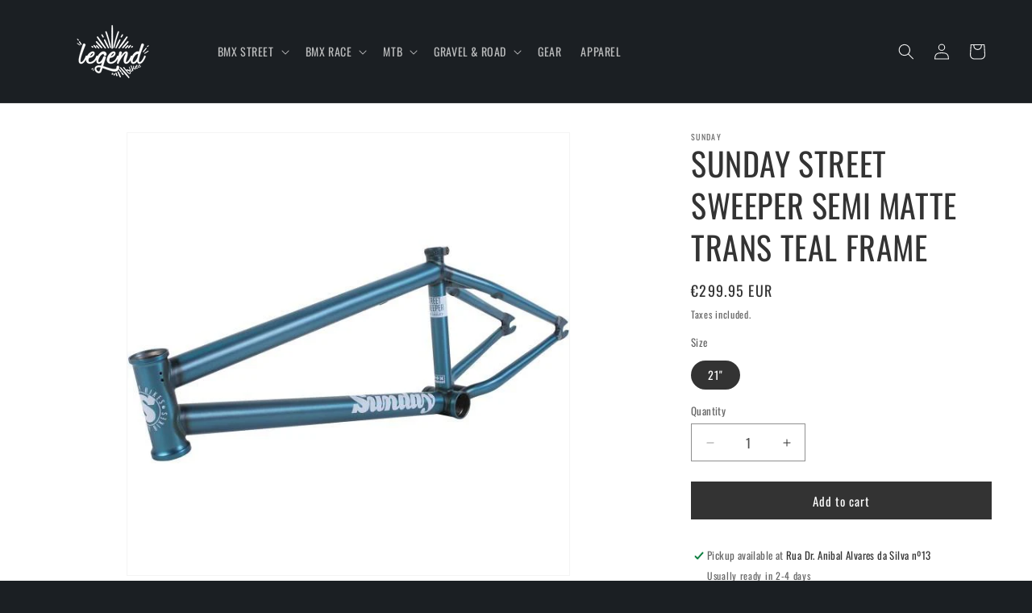

--- FILE ---
content_type: text/html; charset=utf-8
request_url: https://legendbikes.com.pt/products/sunday-street-sweeper-semi-matte-trans-teal-frame
body_size: 29196
content:
<!doctype html>
<html class="js" lang="en">
  <head>
    <meta charset="utf-8">
    <meta http-equiv="X-UA-Compatible" content="IE=edge">
    <meta name="viewport" content="width=device-width,initial-scale=1">
    <meta name="theme-color" content="">
    <link rel="canonical" href="https://legendbikes.com.pt/products/sunday-street-sweeper-semi-matte-trans-teal-frame"><link rel="icon" type="image/png" href="//legendbikes.com.pt/cdn/shop/files/favico.png?crop=center&height=32&v=1613734002&width=32"><link rel="preconnect" href="https://fonts.shopifycdn.com" crossorigin><title>
      SUNDAY STREET SWEEPER SEMI MATTE TRANS TEAL FRAME
 &ndash; Legend Bikes</title>

    
      <meta name="description" content="Jake Seeley’s all-new signature frame is designed to complement his progressive, technical street riding.Integrated seat clamp.Butted Seat Tube &amp;amp; Miter Cut Top Tube.The seat tube is where all three triangles of the frame meet and it is crucial to keep this tube strong. Tapered Chain &amp;amp; Seat Stays.Both chain and ">
    

    

<meta property="og:site_name" content="Legend Bikes">
<meta property="og:url" content="https://legendbikes.com.pt/products/sunday-street-sweeper-semi-matte-trans-teal-frame">
<meta property="og:title" content="SUNDAY STREET SWEEPER SEMI MATTE TRANS TEAL FRAME">
<meta property="og:type" content="product">
<meta property="og:description" content="Jake Seeley’s all-new signature frame is designed to complement his progressive, technical street riding.Integrated seat clamp.Butted Seat Tube &amp;amp; Miter Cut Top Tube.The seat tube is where all three triangles of the frame meet and it is crucial to keep this tube strong. Tapered Chain &amp;amp; Seat Stays.Both chain and "><meta property="og:image" content="http://legendbikes.com.pt/cdn/shop/products/sunday-street-sweeper-semi-matte-trans-teal-frame.jpg?v=1571341729">
  <meta property="og:image:secure_url" content="https://legendbikes.com.pt/cdn/shop/products/sunday-street-sweeper-semi-matte-trans-teal-frame.jpg?v=1571341729">
  <meta property="og:image:width" content="600">
  <meta property="og:image:height" content="600"><meta property="og:price:amount" content="299.95">
  <meta property="og:price:currency" content="EUR"><meta name="twitter:card" content="summary_large_image">
<meta name="twitter:title" content="SUNDAY STREET SWEEPER SEMI MATTE TRANS TEAL FRAME">
<meta name="twitter:description" content="Jake Seeley’s all-new signature frame is designed to complement his progressive, technical street riding.Integrated seat clamp.Butted Seat Tube &amp;amp; Miter Cut Top Tube.The seat tube is where all three triangles of the frame meet and it is crucial to keep this tube strong. Tapered Chain &amp;amp; Seat Stays.Both chain and ">


    <script src="//legendbikes.com.pt/cdn/shop/t/26/assets/constants.js?v=132983761750457495441730217202" defer="defer"></script>
    <script src="//legendbikes.com.pt/cdn/shop/t/26/assets/pubsub.js?v=158357773527763999511730217204" defer="defer"></script>
    <script src="//legendbikes.com.pt/cdn/shop/t/26/assets/global.js?v=152862011079830610291730217202" defer="defer"></script>
    <script src="//legendbikes.com.pt/cdn/shop/t/26/assets/details-disclosure.js?v=13653116266235556501730217202" defer="defer"></script>
    <script src="//legendbikes.com.pt/cdn/shop/t/26/assets/details-modal.js?v=25581673532751508451730217202" defer="defer"></script>
    <script src="//legendbikes.com.pt/cdn/shop/t/26/assets/search-form.js?v=133129549252120666541730217204" defer="defer"></script><script src="//legendbikes.com.pt/cdn/shop/t/26/assets/animations.js?v=88693664871331136111730217202" defer="defer"></script><script>window.performance && window.performance.mark && window.performance.mark('shopify.content_for_header.start');</script><meta id="shopify-digital-wallet" name="shopify-digital-wallet" content="/15229802/digital_wallets/dialog">
<link rel="alternate" type="application/json+oembed" href="https://legendbikes.com.pt/products/sunday-street-sweeper-semi-matte-trans-teal-frame.oembed">
<script async="async" src="/checkouts/internal/preloads.js?locale=en-PT"></script>
<script id="shopify-features" type="application/json">{"accessToken":"e37b7ec0f5cb5a915998d720ec3da212","betas":["rich-media-storefront-analytics"],"domain":"legendbikes.com.pt","predictiveSearch":true,"shopId":15229802,"locale":"en"}</script>
<script>var Shopify = Shopify || {};
Shopify.shop = "legendbikes-pt.myshopify.com";
Shopify.locale = "en";
Shopify.currency = {"active":"EUR","rate":"1.0"};
Shopify.country = "PT";
Shopify.theme = {"name":"[PRODUCTION]Legend Bikes 2024 - V1.0","id":173518782808,"schema_name":"Dawn","schema_version":"15.2.0","theme_store_id":887,"role":"main"};
Shopify.theme.handle = "null";
Shopify.theme.style = {"id":null,"handle":null};
Shopify.cdnHost = "legendbikes.com.pt/cdn";
Shopify.routes = Shopify.routes || {};
Shopify.routes.root = "/";</script>
<script type="module">!function(o){(o.Shopify=o.Shopify||{}).modules=!0}(window);</script>
<script>!function(o){function n(){var o=[];function n(){o.push(Array.prototype.slice.apply(arguments))}return n.q=o,n}var t=o.Shopify=o.Shopify||{};t.loadFeatures=n(),t.autoloadFeatures=n()}(window);</script>
<script id="shop-js-analytics" type="application/json">{"pageType":"product"}</script>
<script defer="defer" async type="module" src="//legendbikes.com.pt/cdn/shopifycloud/shop-js/modules/v2/client.init-shop-cart-sync_BdyHc3Nr.en.esm.js"></script>
<script defer="defer" async type="module" src="//legendbikes.com.pt/cdn/shopifycloud/shop-js/modules/v2/chunk.common_Daul8nwZ.esm.js"></script>
<script type="module">
  await import("//legendbikes.com.pt/cdn/shopifycloud/shop-js/modules/v2/client.init-shop-cart-sync_BdyHc3Nr.en.esm.js");
await import("//legendbikes.com.pt/cdn/shopifycloud/shop-js/modules/v2/chunk.common_Daul8nwZ.esm.js");

  window.Shopify.SignInWithShop?.initShopCartSync?.({"fedCMEnabled":true,"windoidEnabled":true});

</script>
<script>(function() {
  var isLoaded = false;
  function asyncLoad() {
    if (isLoaded) return;
    isLoaded = true;
    var urls = ["https:\/\/easygdpr.b-cdn.net\/v\/1553540745\/gdpr.min.js?shop=legendbikes-pt.myshopify.com","\/\/code.tidio.co\/vkrbbyzkg6egi4m1s0fs1cnpd4u2vrfs.js?shop=legendbikes-pt.myshopify.com","https:\/\/cdn.doofinder.com\/shopify\/doofinder-installed.js?shop=legendbikes-pt.myshopify.com"];
    for (var i = 0; i < urls.length; i++) {
      var s = document.createElement('script');
      s.type = 'text/javascript';
      s.async = true;
      s.src = urls[i];
      var x = document.getElementsByTagName('script')[0];
      x.parentNode.insertBefore(s, x);
    }
  };
  if(window.attachEvent) {
    window.attachEvent('onload', asyncLoad);
  } else {
    window.addEventListener('load', asyncLoad, false);
  }
})();</script>
<script id="__st">var __st={"a":15229802,"offset":0,"reqid":"189a01a1-cc28-48ed-a3b2-5301115511be-1768943029","pageurl":"legendbikes.com.pt\/products\/sunday-street-sweeper-semi-matte-trans-teal-frame","u":"222ccd6d8642","p":"product","rtyp":"product","rid":3829343125607};</script>
<script>window.ShopifyPaypalV4VisibilityTracking = true;</script>
<script id="captcha-bootstrap">!function(){'use strict';const t='contact',e='account',n='new_comment',o=[[t,t],['blogs',n],['comments',n],[t,'customer']],c=[[e,'customer_login'],[e,'guest_login'],[e,'recover_customer_password'],[e,'create_customer']],r=t=>t.map((([t,e])=>`form[action*='/${t}']:not([data-nocaptcha='true']) input[name='form_type'][value='${e}']`)).join(','),a=t=>()=>t?[...document.querySelectorAll(t)].map((t=>t.form)):[];function s(){const t=[...o],e=r(t);return a(e)}const i='password',u='form_key',d=['recaptcha-v3-token','g-recaptcha-response','h-captcha-response',i],f=()=>{try{return window.sessionStorage}catch{return}},m='__shopify_v',_=t=>t.elements[u];function p(t,e,n=!1){try{const o=window.sessionStorage,c=JSON.parse(o.getItem(e)),{data:r}=function(t){const{data:e,action:n}=t;return t[m]||n?{data:e,action:n}:{data:t,action:n}}(c);for(const[e,n]of Object.entries(r))t.elements[e]&&(t.elements[e].value=n);n&&o.removeItem(e)}catch(o){console.error('form repopulation failed',{error:o})}}const l='form_type',E='cptcha';function T(t){t.dataset[E]=!0}const w=window,h=w.document,L='Shopify',v='ce_forms',y='captcha';let A=!1;((t,e)=>{const n=(g='f06e6c50-85a8-45c8-87d0-21a2b65856fe',I='https://cdn.shopify.com/shopifycloud/storefront-forms-hcaptcha/ce_storefront_forms_captcha_hcaptcha.v1.5.2.iife.js',D={infoText:'Protected by hCaptcha',privacyText:'Privacy',termsText:'Terms'},(t,e,n)=>{const o=w[L][v],c=o.bindForm;if(c)return c(t,g,e,D).then(n);var r;o.q.push([[t,g,e,D],n]),r=I,A||(h.body.append(Object.assign(h.createElement('script'),{id:'captcha-provider',async:!0,src:r})),A=!0)});var g,I,D;w[L]=w[L]||{},w[L][v]=w[L][v]||{},w[L][v].q=[],w[L][y]=w[L][y]||{},w[L][y].protect=function(t,e){n(t,void 0,e),T(t)},Object.freeze(w[L][y]),function(t,e,n,w,h,L){const[v,y,A,g]=function(t,e,n){const i=e?o:[],u=t?c:[],d=[...i,...u],f=r(d),m=r(i),_=r(d.filter((([t,e])=>n.includes(e))));return[a(f),a(m),a(_),s()]}(w,h,L),I=t=>{const e=t.target;return e instanceof HTMLFormElement?e:e&&e.form},D=t=>v().includes(t);t.addEventListener('submit',(t=>{const e=I(t);if(!e)return;const n=D(e)&&!e.dataset.hcaptchaBound&&!e.dataset.recaptchaBound,o=_(e),c=g().includes(e)&&(!o||!o.value);(n||c)&&t.preventDefault(),c&&!n&&(function(t){try{if(!f())return;!function(t){const e=f();if(!e)return;const n=_(t);if(!n)return;const o=n.value;o&&e.removeItem(o)}(t);const e=Array.from(Array(32),(()=>Math.random().toString(36)[2])).join('');!function(t,e){_(t)||t.append(Object.assign(document.createElement('input'),{type:'hidden',name:u})),t.elements[u].value=e}(t,e),function(t,e){const n=f();if(!n)return;const o=[...t.querySelectorAll(`input[type='${i}']`)].map((({name:t})=>t)),c=[...d,...o],r={};for(const[a,s]of new FormData(t).entries())c.includes(a)||(r[a]=s);n.setItem(e,JSON.stringify({[m]:1,action:t.action,data:r}))}(t,e)}catch(e){console.error('failed to persist form',e)}}(e),e.submit())}));const S=(t,e)=>{t&&!t.dataset[E]&&(n(t,e.some((e=>e===t))),T(t))};for(const o of['focusin','change'])t.addEventListener(o,(t=>{const e=I(t);D(e)&&S(e,y())}));const B=e.get('form_key'),M=e.get(l),P=B&&M;t.addEventListener('DOMContentLoaded',(()=>{const t=y();if(P)for(const e of t)e.elements[l].value===M&&p(e,B);[...new Set([...A(),...v().filter((t=>'true'===t.dataset.shopifyCaptcha))])].forEach((e=>S(e,t)))}))}(h,new URLSearchParams(w.location.search),n,t,e,['guest_login'])})(!0,!1)}();</script>
<script integrity="sha256-4kQ18oKyAcykRKYeNunJcIwy7WH5gtpwJnB7kiuLZ1E=" data-source-attribution="shopify.loadfeatures" defer="defer" src="//legendbikes.com.pt/cdn/shopifycloud/storefront/assets/storefront/load_feature-a0a9edcb.js" crossorigin="anonymous"></script>
<script data-source-attribution="shopify.dynamic_checkout.dynamic.init">var Shopify=Shopify||{};Shopify.PaymentButton=Shopify.PaymentButton||{isStorefrontPortableWallets:!0,init:function(){window.Shopify.PaymentButton.init=function(){};var t=document.createElement("script");t.src="https://legendbikes.com.pt/cdn/shopifycloud/portable-wallets/latest/portable-wallets.en.js",t.type="module",document.head.appendChild(t)}};
</script>
<script data-source-attribution="shopify.dynamic_checkout.buyer_consent">
  function portableWalletsHideBuyerConsent(e){var t=document.getElementById("shopify-buyer-consent"),n=document.getElementById("shopify-subscription-policy-button");t&&n&&(t.classList.add("hidden"),t.setAttribute("aria-hidden","true"),n.removeEventListener("click",e))}function portableWalletsShowBuyerConsent(e){var t=document.getElementById("shopify-buyer-consent"),n=document.getElementById("shopify-subscription-policy-button");t&&n&&(t.classList.remove("hidden"),t.removeAttribute("aria-hidden"),n.addEventListener("click",e))}window.Shopify?.PaymentButton&&(window.Shopify.PaymentButton.hideBuyerConsent=portableWalletsHideBuyerConsent,window.Shopify.PaymentButton.showBuyerConsent=portableWalletsShowBuyerConsent);
</script>
<script data-source-attribution="shopify.dynamic_checkout.cart.bootstrap">document.addEventListener("DOMContentLoaded",(function(){function t(){return document.querySelector("shopify-accelerated-checkout-cart, shopify-accelerated-checkout")}if(t())Shopify.PaymentButton.init();else{new MutationObserver((function(e,n){t()&&(Shopify.PaymentButton.init(),n.disconnect())})).observe(document.body,{childList:!0,subtree:!0})}}));
</script>
<script id="sections-script" data-sections="header" defer="defer" src="//legendbikes.com.pt/cdn/shop/t/26/compiled_assets/scripts.js?v=305"></script>
<script>window.performance && window.performance.mark && window.performance.mark('shopify.content_for_header.end');</script>


    <style data-shopify>
      @font-face {
  font-family: Oswald;
  font-weight: 400;
  font-style: normal;
  font-display: swap;
  src: url("//legendbikes.com.pt/cdn/fonts/oswald/oswald_n4.7760ed7a63e536050f64bb0607ff70ce07a480bd.woff2") format("woff2"),
       url("//legendbikes.com.pt/cdn/fonts/oswald/oswald_n4.ae5e497f60fc686568afe76e9ff1872693c533e9.woff") format("woff");
}

      @font-face {
  font-family: Oswald;
  font-weight: 700;
  font-style: normal;
  font-display: swap;
  src: url("//legendbikes.com.pt/cdn/fonts/oswald/oswald_n7.b3ba3d6f1b341d51018e3cfba146932b55221727.woff2") format("woff2"),
       url("//legendbikes.com.pt/cdn/fonts/oswald/oswald_n7.6cec6bed2bb070310ad90e19ea7a56b65fd83c0b.woff") format("woff");
}

      
      
      @font-face {
  font-family: Oswald;
  font-weight: 400;
  font-style: normal;
  font-display: swap;
  src: url("//legendbikes.com.pt/cdn/fonts/oswald/oswald_n4.7760ed7a63e536050f64bb0607ff70ce07a480bd.woff2") format("woff2"),
       url("//legendbikes.com.pt/cdn/fonts/oswald/oswald_n4.ae5e497f60fc686568afe76e9ff1872693c533e9.woff") format("woff");
}


      
        :root,
        .color-scheme-1 {
          --color-background: 27,31,35;
        
          --gradient-background: #1b1f23;
        

        

        --color-foreground: 244,244,244;
        --color-background-contrast: 38,44,49;
        --color-shadow: 244,244,244;
        --color-button: 244,244,244;
        --color-button-text: 27,31,35;
        --color-secondary-button: 27,31,35;
        --color-secondary-button-text: 244,244,244;
        --color-link: 244,244,244;
        --color-badge-foreground: 244,244,244;
        --color-badge-background: 27,31,35;
        --color-badge-border: 244,244,244;
        --payment-terms-background-color: rgb(27 31 35);
      }
      
        
        .color-scheme-2 {
          --color-background: 255,255,255;
        
          --gradient-background: #ffffff;
        

        

        --color-foreground: 51,51,51;
        --color-background-contrast: 191,191,191;
        --color-shadow: 51,51,51;
        --color-button: 51,51,51;
        --color-button-text: 255,255,255;
        --color-secondary-button: 255,255,255;
        --color-secondary-button-text: 51,51,51;
        --color-link: 51,51,51;
        --color-badge-foreground: 51,51,51;
        --color-badge-background: 255,255,255;
        --color-badge-border: 51,51,51;
        --payment-terms-background-color: rgb(255 255 255);
      }
      
        
        .color-scheme-3 {
          --color-background: 36,40,51;
        
          --gradient-background: #242833;
        

        

        --color-foreground: 255,255,255;
        --color-background-contrast: 47,52,66;
        --color-shadow: 18,18,18;
        --color-button: 255,255,255;
        --color-button-text: 0,0,0;
        --color-secondary-button: 36,40,51;
        --color-secondary-button-text: 255,255,255;
        --color-link: 255,255,255;
        --color-badge-foreground: 255,255,255;
        --color-badge-background: 36,40,51;
        --color-badge-border: 255,255,255;
        --payment-terms-background-color: rgb(36 40 51);
      }
      
        
        .color-scheme-4 {
          --color-background: 18,18,18;
        
          --gradient-background: #121212;
        

        

        --color-foreground: 255,255,255;
        --color-background-contrast: 146,146,146;
        --color-shadow: 18,18,18;
        --color-button: 255,255,255;
        --color-button-text: 18,18,18;
        --color-secondary-button: 18,18,18;
        --color-secondary-button-text: 255,255,255;
        --color-link: 255,255,255;
        --color-badge-foreground: 255,255,255;
        --color-badge-background: 18,18,18;
        --color-badge-border: 255,255,255;
        --payment-terms-background-color: rgb(18 18 18);
      }
      
        
        .color-scheme-5 {
          --color-background: 51,79,180;
        
          --gradient-background: #334fb4;
        

        

        --color-foreground: 255,255,255;
        --color-background-contrast: 23,35,81;
        --color-shadow: 18,18,18;
        --color-button: 255,255,255;
        --color-button-text: 51,79,180;
        --color-secondary-button: 51,79,180;
        --color-secondary-button-text: 255,255,255;
        --color-link: 255,255,255;
        --color-badge-foreground: 255,255,255;
        --color-badge-background: 51,79,180;
        --color-badge-border: 255,255,255;
        --payment-terms-background-color: rgb(51 79 180);
      }
      
        
        .color-scheme-ee55f9a7-3cd2-4cd9-bcd7-cd8d0b7ca69d {
          --color-background: 244,244,244;
        
          --gradient-background: #f4f4f4;
        

        

        --color-foreground: 27,31,35;
        --color-background-contrast: 180,180,180;
        --color-shadow: 27,31,35;
        --color-button: 27,31,35;
        --color-button-text: 27,31,35;
        --color-secondary-button: 244,244,244;
        --color-secondary-button-text: 27,31,35;
        --color-link: 27,31,35;
        --color-badge-foreground: 27,31,35;
        --color-badge-background: 244,244,244;
        --color-badge-border: 27,31,35;
        --payment-terms-background-color: rgb(244 244 244);
      }
      

      body, .color-scheme-1, .color-scheme-2, .color-scheme-3, .color-scheme-4, .color-scheme-5, .color-scheme-ee55f9a7-3cd2-4cd9-bcd7-cd8d0b7ca69d {
        color: rgba(var(--color-foreground), 0.75);
        background-color: rgb(var(--color-background));
      }

      :root {
        --font-body-family: Oswald, sans-serif;
        --font-body-style: normal;
        --font-body-weight: 400;
        --font-body-weight-bold: 700;

        --font-heading-family: Oswald, sans-serif;
        --font-heading-style: normal;
        --font-heading-weight: 400;

        --font-body-scale: 1.0;
        --font-heading-scale: 1.0;

        --media-padding: px;
        --media-border-opacity: 0.05;
        --media-border-width: 1px;
        --media-radius: 0px;
        --media-shadow-opacity: 0.0;
        --media-shadow-horizontal-offset: 0px;
        --media-shadow-vertical-offset: 4px;
        --media-shadow-blur-radius: 5px;
        --media-shadow-visible: 0;

        --page-width: 160rem;
        --page-width-margin: 0rem;

        --product-card-image-padding: 0.0rem;
        --product-card-corner-radius: 0.0rem;
        --product-card-text-alignment: left;
        --product-card-border-width: 0.0rem;
        --product-card-border-opacity: 0.1;
        --product-card-shadow-opacity: 0.0;
        --product-card-shadow-visible: 0;
        --product-card-shadow-horizontal-offset: 0.0rem;
        --product-card-shadow-vertical-offset: 0.4rem;
        --product-card-shadow-blur-radius: 0.5rem;

        --collection-card-image-padding: 0.0rem;
        --collection-card-corner-radius: 0.0rem;
        --collection-card-text-alignment: left;
        --collection-card-border-width: 0.0rem;
        --collection-card-border-opacity: 0.1;
        --collection-card-shadow-opacity: 0.0;
        --collection-card-shadow-visible: 0;
        --collection-card-shadow-horizontal-offset: 0.0rem;
        --collection-card-shadow-vertical-offset: 0.4rem;
        --collection-card-shadow-blur-radius: 0.5rem;

        --blog-card-image-padding: 0.0rem;
        --blog-card-corner-radius: 0.0rem;
        --blog-card-text-alignment: left;
        --blog-card-border-width: 0.0rem;
        --blog-card-border-opacity: 0.1;
        --blog-card-shadow-opacity: 0.0;
        --blog-card-shadow-visible: 0;
        --blog-card-shadow-horizontal-offset: 0.0rem;
        --blog-card-shadow-vertical-offset: 0.4rem;
        --blog-card-shadow-blur-radius: 0.5rem;

        --badge-corner-radius: 4.0rem;

        --popup-border-width: 1px;
        --popup-border-opacity: 0.1;
        --popup-corner-radius: 0px;
        --popup-shadow-opacity: 0.05;
        --popup-shadow-horizontal-offset: 0px;
        --popup-shadow-vertical-offset: 4px;
        --popup-shadow-blur-radius: 5px;

        --drawer-border-width: 1px;
        --drawer-border-opacity: 0.1;
        --drawer-shadow-opacity: 0.0;
        --drawer-shadow-horizontal-offset: 0px;
        --drawer-shadow-vertical-offset: 4px;
        --drawer-shadow-blur-radius: 5px;

        --spacing-sections-desktop: 0px;
        --spacing-sections-mobile: 0px;

        --grid-desktop-vertical-spacing: 8px;
        --grid-desktop-horizontal-spacing: 8px;
        --grid-mobile-vertical-spacing: 4px;
        --grid-mobile-horizontal-spacing: 4px;

        --text-boxes-border-opacity: 0.1;
        --text-boxes-border-width: 0px;
        --text-boxes-radius: 0px;
        --text-boxes-shadow-opacity: 0.0;
        --text-boxes-shadow-visible: 0;
        --text-boxes-shadow-horizontal-offset: 0px;
        --text-boxes-shadow-vertical-offset: 4px;
        --text-boxes-shadow-blur-radius: 5px;

        --buttons-radius: 0px;
        --buttons-radius-outset: 0px;
        --buttons-border-width: 1px;
        --buttons-border-opacity: 1.0;
        --buttons-shadow-opacity: 0.0;
        --buttons-shadow-visible: 0;
        --buttons-shadow-horizontal-offset: 0px;
        --buttons-shadow-vertical-offset: 4px;
        --buttons-shadow-blur-radius: 5px;
        --buttons-border-offset: 0px;

        --inputs-radius: 0px;
        --inputs-border-width: 1px;
        --inputs-border-opacity: 0.55;
        --inputs-shadow-opacity: 0.0;
        --inputs-shadow-horizontal-offset: 0px;
        --inputs-margin-offset: 0px;
        --inputs-shadow-vertical-offset: 4px;
        --inputs-shadow-blur-radius: 5px;
        --inputs-radius-outset: 0px;

        --variant-pills-radius: 40px;
        --variant-pills-border-width: 1px;
        --variant-pills-border-opacity: 0.55;
        --variant-pills-shadow-opacity: 0.0;
        --variant-pills-shadow-horizontal-offset: 0px;
        --variant-pills-shadow-vertical-offset: 4px;
        --variant-pills-shadow-blur-radius: 5px;
      }

      *,
      *::before,
      *::after {
        box-sizing: inherit;
      }

      html {
        box-sizing: border-box;
        font-size: calc(var(--font-body-scale) * 62.5%);
        height: 100%;
      }

      body {
        display: grid;
        grid-template-rows: auto auto 1fr auto;
        grid-template-columns: 100%;
        min-height: 100%;
        margin: 0;
        font-size: 1.5rem;
        letter-spacing: 0.06rem;
        line-height: calc(1 + 0.8 / var(--font-body-scale));
        font-family: var(--font-body-family);
        font-style: var(--font-body-style);
        font-weight: var(--font-body-weight);
      }

      @media screen and (min-width: 750px) {
        body {
          font-size: 1.6rem;
        }
      }
    </style>

    <link href="//legendbikes.com.pt/cdn/shop/t/26/assets/base.css?v=159841507637079171801730217202" rel="stylesheet" type="text/css" media="all" />
    <link rel="stylesheet" href="//legendbikes.com.pt/cdn/shop/t/26/assets/component-cart-items.css?v=123238115697927560811730217202" media="print" onload="this.media='all'"><link href="//legendbikes.com.pt/cdn/shop/t/26/assets/component-cart-drawer.css?v=112801333748515159671730217202" rel="stylesheet" type="text/css" media="all" />
      <link href="//legendbikes.com.pt/cdn/shop/t/26/assets/component-cart.css?v=164708765130180853531730217202" rel="stylesheet" type="text/css" media="all" />
      <link href="//legendbikes.com.pt/cdn/shop/t/26/assets/component-totals.css?v=15906652033866631521730217202" rel="stylesheet" type="text/css" media="all" />
      <link href="//legendbikes.com.pt/cdn/shop/t/26/assets/component-price.css?v=70172745017360139101730217202" rel="stylesheet" type="text/css" media="all" />
      <link href="//legendbikes.com.pt/cdn/shop/t/26/assets/component-discounts.css?v=152760482443307489271730217202" rel="stylesheet" type="text/css" media="all" />

      <link rel="preload" as="font" href="//legendbikes.com.pt/cdn/fonts/oswald/oswald_n4.7760ed7a63e536050f64bb0607ff70ce07a480bd.woff2" type="font/woff2" crossorigin>
      

      <link rel="preload" as="font" href="//legendbikes.com.pt/cdn/fonts/oswald/oswald_n4.7760ed7a63e536050f64bb0607ff70ce07a480bd.woff2" type="font/woff2" crossorigin>
      
<link href="//legendbikes.com.pt/cdn/shop/t/26/assets/component-localization-form.css?v=170315343355214948141730217202" rel="stylesheet" type="text/css" media="all" />
      <script src="//legendbikes.com.pt/cdn/shop/t/26/assets/localization-form.js?v=144176611646395275351730217203" defer="defer"></script><link
        rel="stylesheet"
        href="//legendbikes.com.pt/cdn/shop/t/26/assets/component-predictive-search.css?v=118923337488134913561730217202"
        media="print"
        onload="this.media='all'"
      ><script>
      if (Shopify.designMode) {
        document.documentElement.classList.add('shopify-design-mode');
      }
    </script>
  <link href="https://monorail-edge.shopifysvc.com" rel="dns-prefetch">
<script>(function(){if ("sendBeacon" in navigator && "performance" in window) {try {var session_token_from_headers = performance.getEntriesByType('navigation')[0].serverTiming.find(x => x.name == '_s').description;} catch {var session_token_from_headers = undefined;}var session_cookie_matches = document.cookie.match(/_shopify_s=([^;]*)/);var session_token_from_cookie = session_cookie_matches && session_cookie_matches.length === 2 ? session_cookie_matches[1] : "";var session_token = session_token_from_headers || session_token_from_cookie || "";function handle_abandonment_event(e) {var entries = performance.getEntries().filter(function(entry) {return /monorail-edge.shopifysvc.com/.test(entry.name);});if (!window.abandonment_tracked && entries.length === 0) {window.abandonment_tracked = true;var currentMs = Date.now();var navigation_start = performance.timing.navigationStart;var payload = {shop_id: 15229802,url: window.location.href,navigation_start,duration: currentMs - navigation_start,session_token,page_type: "product"};window.navigator.sendBeacon("https://monorail-edge.shopifysvc.com/v1/produce", JSON.stringify({schema_id: "online_store_buyer_site_abandonment/1.1",payload: payload,metadata: {event_created_at_ms: currentMs,event_sent_at_ms: currentMs}}));}}window.addEventListener('pagehide', handle_abandonment_event);}}());</script>
<script id="web-pixels-manager-setup">(function e(e,d,r,n,o){if(void 0===o&&(o={}),!Boolean(null===(a=null===(i=window.Shopify)||void 0===i?void 0:i.analytics)||void 0===a?void 0:a.replayQueue)){var i,a;window.Shopify=window.Shopify||{};var t=window.Shopify;t.analytics=t.analytics||{};var s=t.analytics;s.replayQueue=[],s.publish=function(e,d,r){return s.replayQueue.push([e,d,r]),!0};try{self.performance.mark("wpm:start")}catch(e){}var l=function(){var e={modern:/Edge?\/(1{2}[4-9]|1[2-9]\d|[2-9]\d{2}|\d{4,})\.\d+(\.\d+|)|Firefox\/(1{2}[4-9]|1[2-9]\d|[2-9]\d{2}|\d{4,})\.\d+(\.\d+|)|Chrom(ium|e)\/(9{2}|\d{3,})\.\d+(\.\d+|)|(Maci|X1{2}).+ Version\/(15\.\d+|(1[6-9]|[2-9]\d|\d{3,})\.\d+)([,.]\d+|)( \(\w+\)|)( Mobile\/\w+|) Safari\/|Chrome.+OPR\/(9{2}|\d{3,})\.\d+\.\d+|(CPU[ +]OS|iPhone[ +]OS|CPU[ +]iPhone|CPU IPhone OS|CPU iPad OS)[ +]+(15[._]\d+|(1[6-9]|[2-9]\d|\d{3,})[._]\d+)([._]\d+|)|Android:?[ /-](13[3-9]|1[4-9]\d|[2-9]\d{2}|\d{4,})(\.\d+|)(\.\d+|)|Android.+Firefox\/(13[5-9]|1[4-9]\d|[2-9]\d{2}|\d{4,})\.\d+(\.\d+|)|Android.+Chrom(ium|e)\/(13[3-9]|1[4-9]\d|[2-9]\d{2}|\d{4,})\.\d+(\.\d+|)|SamsungBrowser\/([2-9]\d|\d{3,})\.\d+/,legacy:/Edge?\/(1[6-9]|[2-9]\d|\d{3,})\.\d+(\.\d+|)|Firefox\/(5[4-9]|[6-9]\d|\d{3,})\.\d+(\.\d+|)|Chrom(ium|e)\/(5[1-9]|[6-9]\d|\d{3,})\.\d+(\.\d+|)([\d.]+$|.*Safari\/(?![\d.]+ Edge\/[\d.]+$))|(Maci|X1{2}).+ Version\/(10\.\d+|(1[1-9]|[2-9]\d|\d{3,})\.\d+)([,.]\d+|)( \(\w+\)|)( Mobile\/\w+|) Safari\/|Chrome.+OPR\/(3[89]|[4-9]\d|\d{3,})\.\d+\.\d+|(CPU[ +]OS|iPhone[ +]OS|CPU[ +]iPhone|CPU IPhone OS|CPU iPad OS)[ +]+(10[._]\d+|(1[1-9]|[2-9]\d|\d{3,})[._]\d+)([._]\d+|)|Android:?[ /-](13[3-9]|1[4-9]\d|[2-9]\d{2}|\d{4,})(\.\d+|)(\.\d+|)|Mobile Safari.+OPR\/([89]\d|\d{3,})\.\d+\.\d+|Android.+Firefox\/(13[5-9]|1[4-9]\d|[2-9]\d{2}|\d{4,})\.\d+(\.\d+|)|Android.+Chrom(ium|e)\/(13[3-9]|1[4-9]\d|[2-9]\d{2}|\d{4,})\.\d+(\.\d+|)|Android.+(UC? ?Browser|UCWEB|U3)[ /]?(15\.([5-9]|\d{2,})|(1[6-9]|[2-9]\d|\d{3,})\.\d+)\.\d+|SamsungBrowser\/(5\.\d+|([6-9]|\d{2,})\.\d+)|Android.+MQ{2}Browser\/(14(\.(9|\d{2,})|)|(1[5-9]|[2-9]\d|\d{3,})(\.\d+|))(\.\d+|)|K[Aa][Ii]OS\/(3\.\d+|([4-9]|\d{2,})\.\d+)(\.\d+|)/},d=e.modern,r=e.legacy,n=navigator.userAgent;return n.match(d)?"modern":n.match(r)?"legacy":"unknown"}(),u="modern"===l?"modern":"legacy",c=(null!=n?n:{modern:"",legacy:""})[u],f=function(e){return[e.baseUrl,"/wpm","/b",e.hashVersion,"modern"===e.buildTarget?"m":"l",".js"].join("")}({baseUrl:d,hashVersion:r,buildTarget:u}),m=function(e){var d=e.version,r=e.bundleTarget,n=e.surface,o=e.pageUrl,i=e.monorailEndpoint;return{emit:function(e){var a=e.status,t=e.errorMsg,s=(new Date).getTime(),l=JSON.stringify({metadata:{event_sent_at_ms:s},events:[{schema_id:"web_pixels_manager_load/3.1",payload:{version:d,bundle_target:r,page_url:o,status:a,surface:n,error_msg:t},metadata:{event_created_at_ms:s}}]});if(!i)return console&&console.warn&&console.warn("[Web Pixels Manager] No Monorail endpoint provided, skipping logging."),!1;try{return self.navigator.sendBeacon.bind(self.navigator)(i,l)}catch(e){}var u=new XMLHttpRequest;try{return u.open("POST",i,!0),u.setRequestHeader("Content-Type","text/plain"),u.send(l),!0}catch(e){return console&&console.warn&&console.warn("[Web Pixels Manager] Got an unhandled error while logging to Monorail."),!1}}}}({version:r,bundleTarget:l,surface:e.surface,pageUrl:self.location.href,monorailEndpoint:e.monorailEndpoint});try{o.browserTarget=l,function(e){var d=e.src,r=e.async,n=void 0===r||r,o=e.onload,i=e.onerror,a=e.sri,t=e.scriptDataAttributes,s=void 0===t?{}:t,l=document.createElement("script"),u=document.querySelector("head"),c=document.querySelector("body");if(l.async=n,l.src=d,a&&(l.integrity=a,l.crossOrigin="anonymous"),s)for(var f in s)if(Object.prototype.hasOwnProperty.call(s,f))try{l.dataset[f]=s[f]}catch(e){}if(o&&l.addEventListener("load",o),i&&l.addEventListener("error",i),u)u.appendChild(l);else{if(!c)throw new Error("Did not find a head or body element to append the script");c.appendChild(l)}}({src:f,async:!0,onload:function(){if(!function(){var e,d;return Boolean(null===(d=null===(e=window.Shopify)||void 0===e?void 0:e.analytics)||void 0===d?void 0:d.initialized)}()){var d=window.webPixelsManager.init(e)||void 0;if(d){var r=window.Shopify.analytics;r.replayQueue.forEach((function(e){var r=e[0],n=e[1],o=e[2];d.publishCustomEvent(r,n,o)})),r.replayQueue=[],r.publish=d.publishCustomEvent,r.visitor=d.visitor,r.initialized=!0}}},onerror:function(){return m.emit({status:"failed",errorMsg:"".concat(f," has failed to load")})},sri:function(e){var d=/^sha384-[A-Za-z0-9+/=]+$/;return"string"==typeof e&&d.test(e)}(c)?c:"",scriptDataAttributes:o}),m.emit({status:"loading"})}catch(e){m.emit({status:"failed",errorMsg:(null==e?void 0:e.message)||"Unknown error"})}}})({shopId: 15229802,storefrontBaseUrl: "https://legendbikes.com.pt",extensionsBaseUrl: "https://extensions.shopifycdn.com/cdn/shopifycloud/web-pixels-manager",monorailEndpoint: "https://monorail-edge.shopifysvc.com/unstable/produce_batch",surface: "storefront-renderer",enabledBetaFlags: ["2dca8a86"],webPixelsConfigList: [{"id":"334594392","configuration":"{\"pixel_id\":\"867911783792380\",\"pixel_type\":\"facebook_pixel\",\"metaapp_system_user_token\":\"-\"}","eventPayloadVersion":"v1","runtimeContext":"OPEN","scriptVersion":"ca16bc87fe92b6042fbaa3acc2fbdaa6","type":"APP","apiClientId":2329312,"privacyPurposes":["ANALYTICS","MARKETING","SALE_OF_DATA"],"dataSharingAdjustments":{"protectedCustomerApprovalScopes":["read_customer_address","read_customer_email","read_customer_name","read_customer_personal_data","read_customer_phone"]}},{"id":"shopify-app-pixel","configuration":"{}","eventPayloadVersion":"v1","runtimeContext":"STRICT","scriptVersion":"0450","apiClientId":"shopify-pixel","type":"APP","privacyPurposes":["ANALYTICS","MARKETING"]},{"id":"shopify-custom-pixel","eventPayloadVersion":"v1","runtimeContext":"LAX","scriptVersion":"0450","apiClientId":"shopify-pixel","type":"CUSTOM","privacyPurposes":["ANALYTICS","MARKETING"]}],isMerchantRequest: false,initData: {"shop":{"name":"Legend Bikes","paymentSettings":{"currencyCode":"EUR"},"myshopifyDomain":"legendbikes-pt.myshopify.com","countryCode":"PT","storefrontUrl":"https:\/\/legendbikes.com.pt"},"customer":null,"cart":null,"checkout":null,"productVariants":[{"price":{"amount":299.95,"currencyCode":"EUR"},"product":{"title":"SUNDAY STREET SWEEPER SEMI MATTE TRANS TEAL FRAME","vendor":"SUNDAY","id":"3829343125607","untranslatedTitle":"SUNDAY STREET SWEEPER SEMI MATTE TRANS TEAL FRAME","url":"\/products\/sunday-street-sweeper-semi-matte-trans-teal-frame","type":""},"id":"29072740909159","image":{"src":"\/\/legendbikes.com.pt\/cdn\/shop\/products\/sunday-street-sweeper-semi-matte-trans-teal-frame.jpg?v=1571341729"},"sku":"CASN1742","title":"21\"","untranslatedTitle":"21\""}],"purchasingCompany":null},},"https://legendbikes.com.pt/cdn","fcfee988w5aeb613cpc8e4bc33m6693e112",{"modern":"","legacy":""},{"shopId":"15229802","storefrontBaseUrl":"https:\/\/legendbikes.com.pt","extensionBaseUrl":"https:\/\/extensions.shopifycdn.com\/cdn\/shopifycloud\/web-pixels-manager","surface":"storefront-renderer","enabledBetaFlags":"[\"2dca8a86\"]","isMerchantRequest":"false","hashVersion":"fcfee988w5aeb613cpc8e4bc33m6693e112","publish":"custom","events":"[[\"page_viewed\",{}],[\"product_viewed\",{\"productVariant\":{\"price\":{\"amount\":299.95,\"currencyCode\":\"EUR\"},\"product\":{\"title\":\"SUNDAY STREET SWEEPER SEMI MATTE TRANS TEAL FRAME\",\"vendor\":\"SUNDAY\",\"id\":\"3829343125607\",\"untranslatedTitle\":\"SUNDAY STREET SWEEPER SEMI MATTE TRANS TEAL FRAME\",\"url\":\"\/products\/sunday-street-sweeper-semi-matte-trans-teal-frame\",\"type\":\"\"},\"id\":\"29072740909159\",\"image\":{\"src\":\"\/\/legendbikes.com.pt\/cdn\/shop\/products\/sunday-street-sweeper-semi-matte-trans-teal-frame.jpg?v=1571341729\"},\"sku\":\"CASN1742\",\"title\":\"21\\\"\",\"untranslatedTitle\":\"21\\\"\"}}]]"});</script><script>
  window.ShopifyAnalytics = window.ShopifyAnalytics || {};
  window.ShopifyAnalytics.meta = window.ShopifyAnalytics.meta || {};
  window.ShopifyAnalytics.meta.currency = 'EUR';
  var meta = {"product":{"id":3829343125607,"gid":"gid:\/\/shopify\/Product\/3829343125607","vendor":"SUNDAY","type":"","handle":"sunday-street-sweeper-semi-matte-trans-teal-frame","variants":[{"id":29072740909159,"price":29995,"name":"SUNDAY STREET SWEEPER SEMI MATTE TRANS TEAL FRAME - 21\"","public_title":"21\"","sku":"CASN1742"}],"remote":false},"page":{"pageType":"product","resourceType":"product","resourceId":3829343125607,"requestId":"189a01a1-cc28-48ed-a3b2-5301115511be-1768943029"}};
  for (var attr in meta) {
    window.ShopifyAnalytics.meta[attr] = meta[attr];
  }
</script>
<script class="analytics">
  (function () {
    var customDocumentWrite = function(content) {
      var jquery = null;

      if (window.jQuery) {
        jquery = window.jQuery;
      } else if (window.Checkout && window.Checkout.$) {
        jquery = window.Checkout.$;
      }

      if (jquery) {
        jquery('body').append(content);
      }
    };

    var hasLoggedConversion = function(token) {
      if (token) {
        return document.cookie.indexOf('loggedConversion=' + token) !== -1;
      }
      return false;
    }

    var setCookieIfConversion = function(token) {
      if (token) {
        var twoMonthsFromNow = new Date(Date.now());
        twoMonthsFromNow.setMonth(twoMonthsFromNow.getMonth() + 2);

        document.cookie = 'loggedConversion=' + token + '; expires=' + twoMonthsFromNow;
      }
    }

    var trekkie = window.ShopifyAnalytics.lib = window.trekkie = window.trekkie || [];
    if (trekkie.integrations) {
      return;
    }
    trekkie.methods = [
      'identify',
      'page',
      'ready',
      'track',
      'trackForm',
      'trackLink'
    ];
    trekkie.factory = function(method) {
      return function() {
        var args = Array.prototype.slice.call(arguments);
        args.unshift(method);
        trekkie.push(args);
        return trekkie;
      };
    };
    for (var i = 0; i < trekkie.methods.length; i++) {
      var key = trekkie.methods[i];
      trekkie[key] = trekkie.factory(key);
    }
    trekkie.load = function(config) {
      trekkie.config = config || {};
      trekkie.config.initialDocumentCookie = document.cookie;
      var first = document.getElementsByTagName('script')[0];
      var script = document.createElement('script');
      script.type = 'text/javascript';
      script.onerror = function(e) {
        var scriptFallback = document.createElement('script');
        scriptFallback.type = 'text/javascript';
        scriptFallback.onerror = function(error) {
                var Monorail = {
      produce: function produce(monorailDomain, schemaId, payload) {
        var currentMs = new Date().getTime();
        var event = {
          schema_id: schemaId,
          payload: payload,
          metadata: {
            event_created_at_ms: currentMs,
            event_sent_at_ms: currentMs
          }
        };
        return Monorail.sendRequest("https://" + monorailDomain + "/v1/produce", JSON.stringify(event));
      },
      sendRequest: function sendRequest(endpointUrl, payload) {
        // Try the sendBeacon API
        if (window && window.navigator && typeof window.navigator.sendBeacon === 'function' && typeof window.Blob === 'function' && !Monorail.isIos12()) {
          var blobData = new window.Blob([payload], {
            type: 'text/plain'
          });

          if (window.navigator.sendBeacon(endpointUrl, blobData)) {
            return true;
          } // sendBeacon was not successful

        } // XHR beacon

        var xhr = new XMLHttpRequest();

        try {
          xhr.open('POST', endpointUrl);
          xhr.setRequestHeader('Content-Type', 'text/plain');
          xhr.send(payload);
        } catch (e) {
          console.log(e);
        }

        return false;
      },
      isIos12: function isIos12() {
        return window.navigator.userAgent.lastIndexOf('iPhone; CPU iPhone OS 12_') !== -1 || window.navigator.userAgent.lastIndexOf('iPad; CPU OS 12_') !== -1;
      }
    };
    Monorail.produce('monorail-edge.shopifysvc.com',
      'trekkie_storefront_load_errors/1.1',
      {shop_id: 15229802,
      theme_id: 173518782808,
      app_name: "storefront",
      context_url: window.location.href,
      source_url: "//legendbikes.com.pt/cdn/s/trekkie.storefront.cd680fe47e6c39ca5d5df5f0a32d569bc48c0f27.min.js"});

        };
        scriptFallback.async = true;
        scriptFallback.src = '//legendbikes.com.pt/cdn/s/trekkie.storefront.cd680fe47e6c39ca5d5df5f0a32d569bc48c0f27.min.js';
        first.parentNode.insertBefore(scriptFallback, first);
      };
      script.async = true;
      script.src = '//legendbikes.com.pt/cdn/s/trekkie.storefront.cd680fe47e6c39ca5d5df5f0a32d569bc48c0f27.min.js';
      first.parentNode.insertBefore(script, first);
    };
    trekkie.load(
      {"Trekkie":{"appName":"storefront","development":false,"defaultAttributes":{"shopId":15229802,"isMerchantRequest":null,"themeId":173518782808,"themeCityHash":"9138086585385602394","contentLanguage":"en","currency":"EUR","eventMetadataId":"c3bbd2ef-992b-47e7-ae2e-3136caf7e7da"},"isServerSideCookieWritingEnabled":true,"monorailRegion":"shop_domain","enabledBetaFlags":["65f19447"]},"Session Attribution":{},"S2S":{"facebookCapiEnabled":true,"source":"trekkie-storefront-renderer","apiClientId":580111}}
    );

    var loaded = false;
    trekkie.ready(function() {
      if (loaded) return;
      loaded = true;

      window.ShopifyAnalytics.lib = window.trekkie;

      var originalDocumentWrite = document.write;
      document.write = customDocumentWrite;
      try { window.ShopifyAnalytics.merchantGoogleAnalytics.call(this); } catch(error) {};
      document.write = originalDocumentWrite;

      window.ShopifyAnalytics.lib.page(null,{"pageType":"product","resourceType":"product","resourceId":3829343125607,"requestId":"189a01a1-cc28-48ed-a3b2-5301115511be-1768943029","shopifyEmitted":true});

      var match = window.location.pathname.match(/checkouts\/(.+)\/(thank_you|post_purchase)/)
      var token = match? match[1]: undefined;
      if (!hasLoggedConversion(token)) {
        setCookieIfConversion(token);
        window.ShopifyAnalytics.lib.track("Viewed Product",{"currency":"EUR","variantId":29072740909159,"productId":3829343125607,"productGid":"gid:\/\/shopify\/Product\/3829343125607","name":"SUNDAY STREET SWEEPER SEMI MATTE TRANS TEAL FRAME - 21\"","price":"299.95","sku":"CASN1742","brand":"SUNDAY","variant":"21\"","category":"","nonInteraction":true,"remote":false},undefined,undefined,{"shopifyEmitted":true});
      window.ShopifyAnalytics.lib.track("monorail:\/\/trekkie_storefront_viewed_product\/1.1",{"currency":"EUR","variantId":29072740909159,"productId":3829343125607,"productGid":"gid:\/\/shopify\/Product\/3829343125607","name":"SUNDAY STREET SWEEPER SEMI MATTE TRANS TEAL FRAME - 21\"","price":"299.95","sku":"CASN1742","brand":"SUNDAY","variant":"21\"","category":"","nonInteraction":true,"remote":false,"referer":"https:\/\/legendbikes.com.pt\/products\/sunday-street-sweeper-semi-matte-trans-teal-frame"});
      }
    });


        var eventsListenerScript = document.createElement('script');
        eventsListenerScript.async = true;
        eventsListenerScript.src = "//legendbikes.com.pt/cdn/shopifycloud/storefront/assets/shop_events_listener-3da45d37.js";
        document.getElementsByTagName('head')[0].appendChild(eventsListenerScript);

})();</script>
<script
  defer
  src="https://legendbikes.com.pt/cdn/shopifycloud/perf-kit/shopify-perf-kit-3.0.4.min.js"
  data-application="storefront-renderer"
  data-shop-id="15229802"
  data-render-region="gcp-us-east1"
  data-page-type="product"
  data-theme-instance-id="173518782808"
  data-theme-name="Dawn"
  data-theme-version="15.2.0"
  data-monorail-region="shop_domain"
  data-resource-timing-sampling-rate="10"
  data-shs="true"
  data-shs-beacon="true"
  data-shs-export-with-fetch="true"
  data-shs-logs-sample-rate="1"
  data-shs-beacon-endpoint="https://legendbikes.com.pt/api/collect"
></script>
</head>

  <body class="gradient">
    <a class="skip-to-content-link button visually-hidden" href="#MainContent">
      Skip to content
    </a>

<link href="//legendbikes.com.pt/cdn/shop/t/26/assets/quantity-popover.css?v=129068967981937647381730217204" rel="stylesheet" type="text/css" media="all" />
<link href="//legendbikes.com.pt/cdn/shop/t/26/assets/component-card.css?v=120341546515895839841730217202" rel="stylesheet" type="text/css" media="all" />

<script src="//legendbikes.com.pt/cdn/shop/t/26/assets/cart.js?v=53973376719736494311730217202" defer="defer"></script>
<script src="//legendbikes.com.pt/cdn/shop/t/26/assets/quantity-popover.js?v=987015268078116491730217204" defer="defer"></script>

<style>
  .drawer {
    visibility: hidden;
  }
</style>

<cart-drawer class="drawer is-empty">
  <div id="CartDrawer" class="cart-drawer">
    <div id="CartDrawer-Overlay" class="cart-drawer__overlay"></div>
    <div
      class="drawer__inner gradient color-scheme-1"
      role="dialog"
      aria-modal="true"
      aria-label="Your cart"
      tabindex="-1"
    ><div class="drawer__inner-empty">
          <div class="cart-drawer__warnings center cart-drawer__warnings--has-collection">
            <div class="cart-drawer__empty-content">
              <h2 class="cart__empty-text">Your cart is empty</h2>
              <button
                class="drawer__close"
                type="button"
                onclick="this.closest('cart-drawer').close()"
                aria-label="Close"
              >
                <span class="svg-wrapper"><svg xmlns="http://www.w3.org/2000/svg" fill="none" class="icon icon-close" viewBox="0 0 18 17"><path fill="currentColor" d="M.865 15.978a.5.5 0 0 0 .707.707l7.433-7.431 7.579 7.282a.501.501 0 0 0 .846-.37.5.5 0 0 0-.153-.351L9.712 8.546l7.417-7.416a.5.5 0 1 0-.707-.708L8.991 7.853 1.413.573a.5.5 0 1 0-.693.72l7.563 7.268z"/></svg>
</span>
              </button>
              <a href="/collections/all" class="button">
                Continue shopping
              </a><p class="cart__login-title h3">Have an account?</p>
                <p class="cart__login-paragraph">
                  <a href="/account/login" class="link underlined-link">Log in</a> to check out faster.
                </p></div>
          </div><div class="cart-drawer__collection">
              
<div class="card-wrapper animate-arrow collection-card-wrapper">
  <div
    class="
      card
      card--standard
       card--media
      
      
      
    "
    style="--ratio-percent: 100%;"
  >
    <div
      class="card__inner color-scheme-2 gradient ratio"
      style="--ratio-percent: 100%;"
    ><div class="card__media">
          <div class="media media--transparent media--hover-effect">
            <img
              srcset="//legendbikes.com.pt/cdn/shop/products/189.99-2020-10-15T111830.771.jpg?v=1602757235&width=165 165w,//legendbikes.com.pt/cdn/shop/products/189.99-2020-10-15T111830.771.jpg?v=1602757235&width=330 330w,//legendbikes.com.pt/cdn/shop/products/189.99-2020-10-15T111830.771.jpg?v=1602757235&width=535 535w,//legendbikes.com.pt/cdn/shop/products/189.99-2020-10-15T111830.771.jpg?v=1602757235&width=750 750w,//legendbikes.com.pt/cdn/shop/products/189.99-2020-10-15T111830.771.jpg?v=1602757235&width=1000 1000w,//legendbikes.com.pt/cdn/shop/products/189.99-2020-10-15T111830.771.jpg?v=1602757235 1080w
              "
              src="//legendbikes.com.pt/cdn/shop/products/189.99-2020-10-15T111830.771.jpg?v=1602757235&width=1500"
              sizes="
                (min-width: 1600px) 1500px,
                (min-width: 750px) calc(100vw - 10rem),
                calc(100vw - 3rem)
              "
              alt=""
              height="811"
              width="1080"
              loading="lazy"
              class="motion-reduce"
            >
          </div>
        </div><div class="card__content">
          <div class="card__information">
            <h3 class="card__heading">
              <a
                
                  href="/collections/new"
                
                class="full-unstyled-link"
              >New Arrivals<span class="icon-wrap"><svg xmlns="http://www.w3.org/2000/svg" fill="none" class="icon icon-arrow" viewBox="0 0 14 10"><path fill="currentColor" fill-rule="evenodd" d="M8.537.808a.5.5 0 0 1 .817-.162l4 4a.5.5 0 0 1 0 .708l-4 4a.5.5 0 1 1-.708-.708L11.793 5.5H1a.5.5 0 0 1 0-1h10.793L8.646 1.354a.5.5 0 0 1-.109-.546" clip-rule="evenodd"/></svg>
</span>
              </a>
            </h3></div>
        </div></div><div class="card__content">
        <div class="card__information">
          <h3 class="card__heading">
            <a
              
                href="/collections/new"
              
              class="full-unstyled-link"
            >New Arrivals<span class="icon-wrap"><svg xmlns="http://www.w3.org/2000/svg" fill="none" class="icon icon-arrow" viewBox="0 0 14 10"><path fill="currentColor" fill-rule="evenodd" d="M8.537.808a.5.5 0 0 1 .817-.162l4 4a.5.5 0 0 1 0 .708l-4 4a.5.5 0 1 1-.708-.708L11.793 5.5H1a.5.5 0 0 1 0-1h10.793L8.646 1.354a.5.5 0 0 1-.109-.546" clip-rule="evenodd"/></svg>
</span>
            </a>
          </h3></div>
      </div></div>
</div>

            </div></div><div class="drawer__header">
        <h2 class="drawer__heading">Your cart</h2>
        <button
          class="drawer__close"
          type="button"
          onclick="this.closest('cart-drawer').close()"
          aria-label="Close"
        >
          <span class="svg-wrapper"><svg xmlns="http://www.w3.org/2000/svg" fill="none" class="icon icon-close" viewBox="0 0 18 17"><path fill="currentColor" d="M.865 15.978a.5.5 0 0 0 .707.707l7.433-7.431 7.579 7.282a.501.501 0 0 0 .846-.37.5.5 0 0 0-.153-.351L9.712 8.546l7.417-7.416a.5.5 0 1 0-.707-.708L8.991 7.853 1.413.573a.5.5 0 1 0-.693.72l7.563 7.268z"/></svg>
</span>
        </button>
      </div>
      <cart-drawer-items
        
          class=" is-empty"
        
      >
        <form
          action="/cart"
          id="CartDrawer-Form"
          class="cart__contents cart-drawer__form"
          method="post"
        >
          <div id="CartDrawer-CartItems" class="drawer__contents js-contents"><p id="CartDrawer-LiveRegionText" class="visually-hidden" role="status"></p>
            <p id="CartDrawer-LineItemStatus" class="visually-hidden" aria-hidden="true" role="status">
              Loading...
            </p>
          </div>
          <div id="CartDrawer-CartErrors" role="alert"></div>
        </form>
      </cart-drawer-items>
      <div class="drawer__footer"><!-- Start blocks -->
        <!-- Subtotals -->

        <div class="cart-drawer__footer" >
          <div></div>

          <div class="totals" role="status">
            <h2 class="totals__total">Estimated total</h2>
            <p class="totals__total-value">€0.00 EUR</p>
          </div>

          <small class="tax-note caption-large rte">Taxes included. Discounts and shipping calculated at checkout.
</small>
        </div>

        <!-- CTAs -->

        <div class="cart__ctas" >
          <button
            type="submit"
            id="CartDrawer-Checkout"
            class="cart__checkout-button button"
            name="checkout"
            form="CartDrawer-Form"
            
              disabled
            
          >
            Check out
          </button>
        </div>
      </div>
    </div>
  </div>
</cart-drawer>
<!-- BEGIN sections: header-group -->
<div id="shopify-section-sections--23692068061528__header" class="shopify-section shopify-section-group-header-group section-header"><link rel="stylesheet" href="//legendbikes.com.pt/cdn/shop/t/26/assets/component-list-menu.css?v=151968516119678728991730217202" media="print" onload="this.media='all'">
<link rel="stylesheet" href="//legendbikes.com.pt/cdn/shop/t/26/assets/component-search.css?v=165164710990765432851730217202" media="print" onload="this.media='all'">
<link rel="stylesheet" href="//legendbikes.com.pt/cdn/shop/t/26/assets/component-menu-drawer.css?v=147478906057189667651730217202" media="print" onload="this.media='all'">
<link rel="stylesheet" href="//legendbikes.com.pt/cdn/shop/t/26/assets/component-cart-notification.css?v=54116361853792938221730217202" media="print" onload="this.media='all'"><link rel="stylesheet" href="//legendbikes.com.pt/cdn/shop/t/26/assets/component-price.css?v=70172745017360139101730217202" media="print" onload="this.media='all'"><style>
  header-drawer {
    justify-self: start;
    margin-left: -1.2rem;
  }@media screen and (min-width: 990px) {
      header-drawer {
        display: none;
      }
    }.menu-drawer-container {
    display: flex;
  }

  .list-menu {
    list-style: none;
    padding: 0;
    margin: 0;
  }

  .list-menu--inline {
    display: inline-flex;
    flex-wrap: wrap;
  }

  summary.list-menu__item {
    padding-right: 2.7rem;
  }

  .list-menu__item {
    display: flex;
    align-items: center;
    line-height: calc(1 + 0.3 / var(--font-body-scale));
  }

  .list-menu__item--link {
    text-decoration: none;
    padding-bottom: 1rem;
    padding-top: 1rem;
    line-height: calc(1 + 0.8 / var(--font-body-scale));
  }

  @media screen and (min-width: 750px) {
    .list-menu__item--link {
      padding-bottom: 0.5rem;
      padding-top: 0.5rem;
    }
  }
</style><style data-shopify>.header {
    padding: 10px 3rem 10px 3rem;
  }

  .section-header {
    position: sticky; /* This is for fixing a Safari z-index issue. PR #2147 */
    margin-bottom: 0px;
  }

  @media screen and (min-width: 750px) {
    .section-header {
      margin-bottom: 0px;
    }
  }

  @media screen and (min-width: 990px) {
    .header {
      padding-top: 20px;
      padding-bottom: 20px;
    }
  }</style><script src="//legendbikes.com.pt/cdn/shop/t/26/assets/cart-notification.js?v=133508293167896966491730217202" defer="defer"></script><sticky-header data-sticky-type="on-scroll-up" class="header-wrapper color-scheme-1 gradient header-wrapper--border-bottom"><header class="header header--middle-left header--mobile-center page-width header--has-menu header--has-social header--has-account">

<header-drawer data-breakpoint="tablet">
  <details id="Details-menu-drawer-container" class="menu-drawer-container">
    <summary
      class="header__icon header__icon--menu header__icon--summary link focus-inset"
      aria-label="Menu"
    >
      <span><svg xmlns="http://www.w3.org/2000/svg" fill="none" class="icon icon-hamburger" viewBox="0 0 18 16"><path fill="currentColor" d="M1 .5a.5.5 0 1 0 0 1h15.71a.5.5 0 0 0 0-1zM.5 8a.5.5 0 0 1 .5-.5h15.71a.5.5 0 0 1 0 1H1A.5.5 0 0 1 .5 8m0 7a.5.5 0 0 1 .5-.5h15.71a.5.5 0 0 1 0 1H1a.5.5 0 0 1-.5-.5"/></svg>
<svg xmlns="http://www.w3.org/2000/svg" fill="none" class="icon icon-close" viewBox="0 0 18 17"><path fill="currentColor" d="M.865 15.978a.5.5 0 0 0 .707.707l7.433-7.431 7.579 7.282a.501.501 0 0 0 .846-.37.5.5 0 0 0-.153-.351L9.712 8.546l7.417-7.416a.5.5 0 1 0-.707-.708L8.991 7.853 1.413.573a.5.5 0 1 0-.693.72l7.563 7.268z"/></svg>
</span>
    </summary>
    <div id="menu-drawer" class="gradient menu-drawer motion-reduce color-scheme-1">
      <div class="menu-drawer__inner-container">
        <div class="menu-drawer__navigation-container">
          <nav class="menu-drawer__navigation">
            <ul class="menu-drawer__menu has-submenu list-menu" role="list"><li><details id="Details-menu-drawer-menu-item-1">
                      <summary
                        id="HeaderDrawer-bmx-street"
                        class="menu-drawer__menu-item list-menu__item link link--text focus-inset"
                      >
                        BMX STREET
                        <span class="svg-wrapper"><svg xmlns="http://www.w3.org/2000/svg" fill="none" class="icon icon-arrow" viewBox="0 0 14 10"><path fill="currentColor" fill-rule="evenodd" d="M8.537.808a.5.5 0 0 1 .817-.162l4 4a.5.5 0 0 1 0 .708l-4 4a.5.5 0 1 1-.708-.708L11.793 5.5H1a.5.5 0 0 1 0-1h10.793L8.646 1.354a.5.5 0 0 1-.109-.546" clip-rule="evenodd"/></svg>
</span>
                        <span class="svg-wrapper"><svg class="icon icon-caret" viewBox="0 0 10 6"><path fill="currentColor" fill-rule="evenodd" d="M9.354.646a.5.5 0 0 0-.708 0L5 4.293 1.354.646a.5.5 0 0 0-.708.708l4 4a.5.5 0 0 0 .708 0l4-4a.5.5 0 0 0 0-.708" clip-rule="evenodd"/></svg>
</span>
                      </summary>
                      <div
                        id="link-bmx-street"
                        class="menu-drawer__submenu has-submenu gradient motion-reduce"
                        tabindex="-1"
                      >
                        <div class="menu-drawer__inner-submenu">
                          <button class="menu-drawer__close-button link link--text focus-inset" aria-expanded="true">
                            <span class="svg-wrapper"><svg xmlns="http://www.w3.org/2000/svg" fill="none" class="icon icon-arrow" viewBox="0 0 14 10"><path fill="currentColor" fill-rule="evenodd" d="M8.537.808a.5.5 0 0 1 .817-.162l4 4a.5.5 0 0 1 0 .708l-4 4a.5.5 0 1 1-.708-.708L11.793 5.5H1a.5.5 0 0 1 0-1h10.793L8.646 1.354a.5.5 0 0 1-.109-.546" clip-rule="evenodd"/></svg>
</span>
                            BMX STREET
                          </button>
                          <ul class="menu-drawer__menu list-menu" role="list" tabindex="-1"><li><a
                                    id="HeaderDrawer-bmx-street-complete-bikes"
                                    href="/collections/complete-bmx-freestyle"
                                    class="menu-drawer__menu-item link link--text list-menu__item focus-inset"
                                    
                                  >
                                    Complete Bikes
                                  </a></li><li><a
                                    id="HeaderDrawer-bmx-street-frames"
                                    href="/collections/quadros-bmx"
                                    class="menu-drawer__menu-item link link--text list-menu__item focus-inset"
                                    
                                  >
                                    Frames
                                  </a></li><li><a
                                    id="HeaderDrawer-bmx-street-bar-ends"
                                    href="/collections/bar-ends"
                                    class="menu-drawer__menu-item link link--text list-menu__item focus-inset"
                                    
                                  >
                                    Bar Ends
                                  </a></li><li><a
                                    id="HeaderDrawer-bmx-street-bbs"
                                    href="/collections/bbs"
                                    class="menu-drawer__menu-item link link--text list-menu__item focus-inset"
                                    
                                  >
                                    BB&#39;s
                                  </a></li><li><a
                                    id="HeaderDrawer-bmx-street-bolts-spokes"
                                    href="/collections/parafusos-acessorios-bmx"
                                    class="menu-drawer__menu-item link link--text list-menu__item focus-inset"
                                    
                                  >
                                    Bolts &amp; Spokes
                                  </a></li><li><a
                                    id="HeaderDrawer-bmx-street-brakes"
                                    href="/collections/travoes-bmx"
                                    class="menu-drawer__menu-item link link--text list-menu__item focus-inset"
                                    
                                  >
                                    Brakes
                                  </a></li><li><a
                                    id="HeaderDrawer-bmx-street-brake-levers"
                                    href="/collections/manetes-bmx"
                                    class="menu-drawer__menu-item link link--text list-menu__item focus-inset"
                                    
                                  >
                                    Brake Levers
                                  </a></li><li><a
                                    id="HeaderDrawer-bmx-street-cables"
                                    href="/collections/cabos"
                                    class="menu-drawer__menu-item link link--text list-menu__item focus-inset"
                                    
                                  >
                                    Cables
                                  </a></li><li><a
                                    id="HeaderDrawer-bmx-street-complete-wheels"
                                    href="/collections/rodas-completas"
                                    class="menu-drawer__menu-item link link--text list-menu__item focus-inset"
                                    
                                  >
                                    Complete Wheels
                                  </a></li><li><a
                                    id="HeaderDrawer-bmx-street-cranks"
                                    href="/collections/cranks"
                                    class="menu-drawer__menu-item link link--text list-menu__item focus-inset"
                                    
                                  >
                                    Cranks
                                  </a></li><li><a
                                    id="HeaderDrawer-bmx-street-chains"
                                    href="/collections/correntes-bmx"
                                    class="menu-drawer__menu-item link link--text list-menu__item focus-inset"
                                    
                                  >
                                    Chains
                                  </a></li><li><a
                                    id="HeaderDrawer-bmx-street-forks"
                                    href="/collections/garfos-bmx"
                                    class="menu-drawer__menu-item link link--text list-menu__item focus-inset"
                                    
                                  >
                                    Forks
                                  </a></li><li><a
                                    id="HeaderDrawer-bmx-street-grips"
                                    href="/collections/bmx-grips"
                                    class="menu-drawer__menu-item link link--text list-menu__item focus-inset"
                                    
                                  >
                                    Grips
                                  </a></li><li><a
                                    id="HeaderDrawer-bmx-street-gyros"
                                    href="/collections/rotores-bmx"
                                    class="menu-drawer__menu-item link link--text list-menu__item focus-inset"
                                    
                                  >
                                    Gyros
                                  </a></li><li><a
                                    id="HeaderDrawer-bmx-street-handlebars"
                                    href="/collections/guiadores-bmx"
                                    class="menu-drawer__menu-item link link--text list-menu__item focus-inset"
                                    
                                  >
                                    Handlebars
                                  </a></li><li><a
                                    id="HeaderDrawer-bmx-street-headsets-spacers"
                                    href="/collections/caixas-de-direccao-bmx"
                                    class="menu-drawer__menu-item link link--text list-menu__item focus-inset"
                                    
                                  >
                                    Headsets &amp; Spacers
                                  </a></li><li><a
                                    id="HeaderDrawer-bmx-street-hubs"
                                    href="/collections/cubos"
                                    class="menu-drawer__menu-item link link--text list-menu__item focus-inset"
                                    
                                  >
                                    Hubs
                                  </a></li><li><a
                                    id="HeaderDrawer-bmx-street-hubguards"
                                    href="/collections/proteccoes-de-cubo-bmx"
                                    class="menu-drawer__menu-item link link--text list-menu__item focus-inset"
                                    
                                  >
                                    Hubguards
                                  </a></li><li><a
                                    id="HeaderDrawer-bmx-street-hub-parts"
                                    href="/collections/carretos-drivers"
                                    class="menu-drawer__menu-item link link--text list-menu__item focus-inset"
                                    
                                  >
                                    Hub Parts
                                  </a></li><li><a
                                    id="HeaderDrawer-bmx-street-pedals"
                                    href="/collections/pedais-bmx"
                                    class="menu-drawer__menu-item link link--text list-menu__item focus-inset"
                                    
                                  >
                                    Pedals
                                  </a></li><li><a
                                    id="HeaderDrawer-bmx-street-pegs"
                                    href="/collections/pegs-bmx"
                                    class="menu-drawer__menu-item link link--text list-menu__item focus-inset"
                                    
                                  >
                                    Pegs
                                  </a></li><li><a
                                    id="HeaderDrawer-bmx-street-rims"
                                    href="/collections/aros"
                                    class="menu-drawer__menu-item link link--text list-menu__item focus-inset"
                                    
                                  >
                                    Rims
                                  </a></li><li><a
                                    id="HeaderDrawer-bmx-street-seats"
                                    href="/collections/bancos"
                                    class="menu-drawer__menu-item link link--text list-menu__item focus-inset"
                                    
                                  >
                                    Seats
                                  </a></li><li><a
                                    id="HeaderDrawer-bmx-street-seat-posts"
                                    href="/collections/espigoes-de-selim"
                                    class="menu-drawer__menu-item link link--text list-menu__item focus-inset"
                                    
                                  >
                                    Seat Posts
                                  </a></li><li><a
                                    id="HeaderDrawer-bmx-street-seat-post-clamps"
                                    href="/collections/abracadeiras"
                                    class="menu-drawer__menu-item link link--text list-menu__item focus-inset"
                                    
                                  >
                                    Seat Post Clamps
                                  </a></li><li><a
                                    id="HeaderDrawer-bmx-street-sprocket"
                                    href="/collections/cremalheiras-bmx"
                                    class="menu-drawer__menu-item link link--text list-menu__item focus-inset"
                                    
                                  >
                                    Sprocket
                                  </a></li><li><a
                                    id="HeaderDrawer-bmx-street-stems"
                                    href="/collections/espigoes-bmx"
                                    class="menu-drawer__menu-item link link--text list-menu__item focus-inset"
                                    
                                  >
                                    Stems
                                  </a></li><li><a
                                    id="HeaderDrawer-bmx-street-tires"
                                    href="/collections/pneus-bmx"
                                    class="menu-drawer__menu-item link link--text list-menu__item focus-inset"
                                    
                                  >
                                    Tires
                                  </a></li><li><a
                                    id="HeaderDrawer-bmx-street-tubes"
                                    href="/collections/camaras-de-ar"
                                    class="menu-drawer__menu-item link link--text list-menu__item focus-inset"
                                    
                                  >
                                    Tubes
                                  </a></li><li><a
                                    id="HeaderDrawer-bmx-street-tools-accessories"
                                    href="/collections/bmx-tools"
                                    class="menu-drawer__menu-item link link--text list-menu__item focus-inset"
                                    
                                  >
                                    Tools &amp; Accessories
                                  </a></li></ul>
                        </div>
                      </div>
                    </details></li><li><details id="Details-menu-drawer-menu-item-2">
                      <summary
                        id="HeaderDrawer-bmx-race"
                        class="menu-drawer__menu-item list-menu__item link link--text focus-inset"
                      >
                        BMX RACE
                        <span class="svg-wrapper"><svg xmlns="http://www.w3.org/2000/svg" fill="none" class="icon icon-arrow" viewBox="0 0 14 10"><path fill="currentColor" fill-rule="evenodd" d="M8.537.808a.5.5 0 0 1 .817-.162l4 4a.5.5 0 0 1 0 .708l-4 4a.5.5 0 1 1-.708-.708L11.793 5.5H1a.5.5 0 0 1 0-1h10.793L8.646 1.354a.5.5 0 0 1-.109-.546" clip-rule="evenodd"/></svg>
</span>
                        <span class="svg-wrapper"><svg class="icon icon-caret" viewBox="0 0 10 6"><path fill="currentColor" fill-rule="evenodd" d="M9.354.646a.5.5 0 0 0-.708 0L5 4.293 1.354.646a.5.5 0 0 0-.708.708l4 4a.5.5 0 0 0 .708 0l4-4a.5.5 0 0 0 0-.708" clip-rule="evenodd"/></svg>
</span>
                      </summary>
                      <div
                        id="link-bmx-race"
                        class="menu-drawer__submenu has-submenu gradient motion-reduce"
                        tabindex="-1"
                      >
                        <div class="menu-drawer__inner-submenu">
                          <button class="menu-drawer__close-button link link--text focus-inset" aria-expanded="true">
                            <span class="svg-wrapper"><svg xmlns="http://www.w3.org/2000/svg" fill="none" class="icon icon-arrow" viewBox="0 0 14 10"><path fill="currentColor" fill-rule="evenodd" d="M8.537.808a.5.5 0 0 1 .817-.162l4 4a.5.5 0 0 1 0 .708l-4 4a.5.5 0 1 1-.708-.708L11.793 5.5H1a.5.5 0 0 1 0-1h10.793L8.646 1.354a.5.5 0 0 1-.109-.546" clip-rule="evenodd"/></svg>
</span>
                            BMX RACE
                          </button>
                          <ul class="menu-drawer__menu list-menu" role="list" tabindex="-1"><li><a
                                    id="HeaderDrawer-bmx-race-complete-bikes"
                                    href="/collections/complete-bmx-race-bikes"
                                    class="menu-drawer__menu-item link link--text list-menu__item focus-inset"
                                    
                                  >
                                    Complete Bikes
                                  </a></li><li><a
                                    id="HeaderDrawer-bmx-race-frames"
                                    href="/collections/race-frames"
                                    class="menu-drawer__menu-item link link--text list-menu__item focus-inset"
                                    
                                  >
                                    Frames
                                  </a></li><li><a
                                    id="HeaderDrawer-bmx-race-bar-ends"
                                    href="/collections/bar-ends"
                                    class="menu-drawer__menu-item link link--text list-menu__item focus-inset"
                                    
                                  >
                                    Bar Ends
                                  </a></li><li><a
                                    id="HeaderDrawer-bmx-race-bbs"
                                    href="/collections/race-bb"
                                    class="menu-drawer__menu-item link link--text list-menu__item focus-inset"
                                    
                                  >
                                    BB&#39;s
                                  </a></li><li><a
                                    id="HeaderDrawer-bmx-race-bolts-accessories"
                                    href="/collections/race-bolts-accessories"
                                    class="menu-drawer__menu-item link link--text list-menu__item focus-inset"
                                    
                                  >
                                    Bolts &amp; Accessories
                                  </a></li><li><a
                                    id="HeaderDrawer-bmx-race-brakes"
                                    href="/collections/race-brakes"
                                    class="menu-drawer__menu-item link link--text list-menu__item focus-inset"
                                    
                                  >
                                    Brakes
                                  </a></li><li><a
                                    id="HeaderDrawer-bmx-race-brake-levers"
                                    href="/collections/race-brake-levers"
                                    class="menu-drawer__menu-item link link--text list-menu__item focus-inset"
                                    
                                  >
                                    Brake Levers
                                  </a></li><li><a
                                    id="HeaderDrawer-bmx-race-brake-rotors"
                                    href="/collections/brake-rotors"
                                    class="menu-drawer__menu-item link link--text list-menu__item focus-inset"
                                    
                                  >
                                    Brake Rotors
                                  </a></li><li><a
                                    id="HeaderDrawer-bmx-race-cables"
                                    href="/collections/race-cables"
                                    class="menu-drawer__menu-item link link--text list-menu__item focus-inset"
                                    
                                  >
                                    Cables
                                  </a></li><li><a
                                    id="HeaderDrawer-bmx-race-complete-wheels"
                                    href="/collections/race-complete-wheels"
                                    class="menu-drawer__menu-item link link--text list-menu__item focus-inset"
                                    
                                  >
                                    Complete Wheels
                                  </a></li><li><a
                                    id="HeaderDrawer-bmx-race-chains"
                                    href="/collections/race-chains"
                                    class="menu-drawer__menu-item link link--text list-menu__item focus-inset"
                                    
                                  >
                                    Chains
                                  </a></li><li><a
                                    id="HeaderDrawer-bmx-race-chain-tensioners"
                                    href="/collections/race-chain-tensioners"
                                    class="menu-drawer__menu-item link link--text list-menu__item focus-inset"
                                    
                                  >
                                    Chain Tensioners
                                  </a></li><li><a
                                    id="HeaderDrawer-bmx-race-chainrings"
                                    href="/collections/chainrings-1"
                                    class="menu-drawer__menu-item link link--text list-menu__item focus-inset"
                                    
                                  >
                                    Chainrings
                                  </a></li><li><a
                                    id="HeaderDrawer-bmx-race-cranks"
                                    href="/collections/race-cranks"
                                    class="menu-drawer__menu-item link link--text list-menu__item focus-inset"
                                    
                                  >
                                    Cranks
                                  </a></li><li><a
                                    id="HeaderDrawer-bmx-race-freewheels-cogs"
                                    href="/collections/race-freewheels"
                                    class="menu-drawer__menu-item link link--text list-menu__item focus-inset"
                                    
                                  >
                                    Freewheels &amp; Cogs
                                  </a></li><li><a
                                    id="HeaderDrawer-bmx-race-forks"
                                    href="/collections/race-forks"
                                    class="menu-drawer__menu-item link link--text list-menu__item focus-inset"
                                    
                                  >
                                    Forks
                                  </a></li><li><a
                                    id="HeaderDrawer-bmx-race-grips"
                                    href="/collections/race-grips"
                                    class="menu-drawer__menu-item link link--text list-menu__item focus-inset"
                                    
                                  >
                                    Grips
                                  </a></li><li><a
                                    id="HeaderDrawer-bmx-race-handlebars"
                                    href="/collections/race-handlebars"
                                    class="menu-drawer__menu-item link link--text list-menu__item focus-inset"
                                    
                                  >
                                    Handlebars
                                  </a></li><li><a
                                    id="HeaderDrawer-bmx-race-headsets-spacers"
                                    href="/collections/race-headset-spacers"
                                    class="menu-drawer__menu-item link link--text list-menu__item focus-inset"
                                    
                                  >
                                    Headsets &amp; Spacers
                                  </a></li><li><a
                                    id="HeaderDrawer-bmx-race-hubs"
                                    href="/collections/race-hubs"
                                    class="menu-drawer__menu-item link link--text list-menu__item focus-inset"
                                    
                                  >
                                    Hubs
                                  </a></li><li><a
                                    id="HeaderDrawer-bmx-race-pedals"
                                    href="/collections/bmx-race-mtb-pedals"
                                    class="menu-drawer__menu-item link link--text list-menu__item focus-inset"
                                    
                                  >
                                    Pedals
                                  </a></li><li><a
                                    id="HeaderDrawer-bmx-race-rims"
                                    href="/collections/race-rims"
                                    class="menu-drawer__menu-item link link--text list-menu__item focus-inset"
                                    
                                  >
                                    Rims
                                  </a></li><li><a
                                    id="HeaderDrawer-bmx-race-seats"
                                    href="/collections/race-seats"
                                    class="menu-drawer__menu-item link link--text list-menu__item focus-inset"
                                    
                                  >
                                    Seats
                                  </a></li><li><a
                                    id="HeaderDrawer-bmx-race-seat-posts"
                                    href="/collections/race-seat-posts"
                                    class="menu-drawer__menu-item link link--text list-menu__item focus-inset"
                                    
                                  >
                                    Seat Posts
                                  </a></li><li><a
                                    id="HeaderDrawer-bmx-race-sprocket"
                                    href="/collections/race-sprocket"
                                    class="menu-drawer__menu-item link link--text list-menu__item focus-inset"
                                    
                                  >
                                    Sprocket
                                  </a></li><li><a
                                    id="HeaderDrawer-bmx-race-stems"
                                    href="/collections/race-stems"
                                    class="menu-drawer__menu-item link link--text list-menu__item focus-inset"
                                    
                                  >
                                    Stems
                                  </a></li><li><a
                                    id="HeaderDrawer-bmx-race-tires"
                                    href="/collections/race-tires"
                                    class="menu-drawer__menu-item link link--text list-menu__item focus-inset"
                                    
                                  >
                                    Tires
                                  </a></li><li><a
                                    id="HeaderDrawer-bmx-race-tubes"
                                    href="/collections/race-tubes"
                                    class="menu-drawer__menu-item link link--text list-menu__item focus-inset"
                                    
                                  >
                                    Tubes
                                  </a></li><li><a
                                    id="HeaderDrawer-bmx-race-wheels"
                                    href="/collections/bmx-race-wheels"
                                    class="menu-drawer__menu-item link link--text list-menu__item focus-inset"
                                    
                                  >
                                    Wheels
                                  </a></li></ul>
                        </div>
                      </div>
                    </details></li><li><details id="Details-menu-drawer-menu-item-3">
                      <summary
                        id="HeaderDrawer-mtb"
                        class="menu-drawer__menu-item list-menu__item link link--text focus-inset"
                      >
                        MTB
                        <span class="svg-wrapper"><svg xmlns="http://www.w3.org/2000/svg" fill="none" class="icon icon-arrow" viewBox="0 0 14 10"><path fill="currentColor" fill-rule="evenodd" d="M8.537.808a.5.5 0 0 1 .817-.162l4 4a.5.5 0 0 1 0 .708l-4 4a.5.5 0 1 1-.708-.708L11.793 5.5H1a.5.5 0 0 1 0-1h10.793L8.646 1.354a.5.5 0 0 1-.109-.546" clip-rule="evenodd"/></svg>
</span>
                        <span class="svg-wrapper"><svg class="icon icon-caret" viewBox="0 0 10 6"><path fill="currentColor" fill-rule="evenodd" d="M9.354.646a.5.5 0 0 0-.708 0L5 4.293 1.354.646a.5.5 0 0 0-.708.708l4 4a.5.5 0 0 0 .708 0l4-4a.5.5 0 0 0 0-.708" clip-rule="evenodd"/></svg>
</span>
                      </summary>
                      <div
                        id="link-mtb"
                        class="menu-drawer__submenu has-submenu gradient motion-reduce"
                        tabindex="-1"
                      >
                        <div class="menu-drawer__inner-submenu">
                          <button class="menu-drawer__close-button link link--text focus-inset" aria-expanded="true">
                            <span class="svg-wrapper"><svg xmlns="http://www.w3.org/2000/svg" fill="none" class="icon icon-arrow" viewBox="0 0 14 10"><path fill="currentColor" fill-rule="evenodd" d="M8.537.808a.5.5 0 0 1 .817-.162l4 4a.5.5 0 0 1 0 .708l-4 4a.5.5 0 1 1-.708-.708L11.793 5.5H1a.5.5 0 0 1 0-1h10.793L8.646 1.354a.5.5 0 0 1-.109-.546" clip-rule="evenodd"/></svg>
</span>
                            MTB
                          </button>
                          <ul class="menu-drawer__menu list-menu" role="list" tabindex="-1"><li><a
                                    id="HeaderDrawer-mtb-complete-bikes"
                                    href="/collections/complete-mtb"
                                    class="menu-drawer__menu-item link link--text list-menu__item focus-inset"
                                    
                                  >
                                    Complete Bikes
                                  </a></li><li><a
                                    id="HeaderDrawer-mtb-frames"
                                    href="/collections/mtb-frames"
                                    class="menu-drawer__menu-item link link--text list-menu__item focus-inset"
                                    
                                  >
                                    Frames
                                  </a></li><li><a
                                    id="HeaderDrawer-mtb-bottles-cages"
                                    href="/collections/bottle-cages-mtb"
                                    class="menu-drawer__menu-item link link--text list-menu__item focus-inset"
                                    
                                  >
                                    Bottles &amp; Cages
                                  </a></li><li><a
                                    id="HeaderDrawer-mtb-bottom-brackets"
                                    href="/collections/bottom-brackets"
                                    class="menu-drawer__menu-item link link--text list-menu__item focus-inset"
                                    
                                  >
                                    Bottom Brackets
                                  </a></li><li><a
                                    id="HeaderDrawer-mtb-brakes"
                                    href="/collections/mtb-brakes"
                                    class="menu-drawer__menu-item link link--text list-menu__item focus-inset"
                                    
                                  >
                                    Brakes
                                  </a></li><li><a
                                    id="HeaderDrawer-mtb-brake-pads"
                                    href="/collections/brake-pads"
                                    class="menu-drawer__menu-item link link--text list-menu__item focus-inset"
                                    
                                  >
                                    Brake Pads
                                  </a></li><li><a
                                    id="HeaderDrawer-mtb-chainrings"
                                    href="/collections/chainrings"
                                    class="menu-drawer__menu-item link link--text list-menu__item focus-inset"
                                    
                                  >
                                    Chainrings
                                  </a></li><li><a
                                    id="HeaderDrawer-mtb-chain-guides"
                                    href="/collections/chain-guides"
                                    class="menu-drawer__menu-item link link--text list-menu__item focus-inset"
                                    
                                  >
                                    Chain Guides
                                  </a></li><li><a
                                    id="HeaderDrawer-mtb-complete-wheels"
                                    href="/collections/mtb-wheels"
                                    class="menu-drawer__menu-item link link--text list-menu__item focus-inset"
                                    
                                  >
                                    Complete Wheels
                                  </a></li><li><a
                                    id="HeaderDrawer-mtb-cranks"
                                    href="/collections/cranks-1"
                                    class="menu-drawer__menu-item link link--text list-menu__item focus-inset"
                                    
                                  >
                                    Cranks
                                  </a></li><li><a
                                    id="HeaderDrawer-mtb-crankset"
                                    href="/collections/mtb-drive-train"
                                    class="menu-drawer__menu-item link link--text list-menu__item focus-inset"
                                    
                                  >
                                    Crankset
                                  </a></li><li><a
                                    id="HeaderDrawer-mtb-dropouts"
                                    href="/collections/mtb-dropouts"
                                    class="menu-drawer__menu-item link link--text list-menu__item focus-inset"
                                    
                                  >
                                    Dropouts
                                  </a></li><li><a
                                    id="HeaderDrawer-mtb-grips"
                                    href="/collections/mtb-grips"
                                    class="menu-drawer__menu-item link link--text list-menu__item focus-inset"
                                    
                                  >
                                    Grips
                                  </a></li><li><a
                                    id="HeaderDrawer-mtb-frame-protectors"
                                    href="/collections/mtb-frame-guard"
                                    class="menu-drawer__menu-item link link--text list-menu__item focus-inset"
                                    
                                  >
                                    Frame Protectors
                                  </a></li><li><a
                                    id="HeaderDrawer-mtb-handlebars"
                                    href="/collections/mtb-handlebars"
                                    class="menu-drawer__menu-item link link--text list-menu__item focus-inset"
                                    
                                  >
                                    Handlebars
                                  </a></li><li><a
                                    id="HeaderDrawer-mtb-headsets-spacers"
                                    href="/collections/mtb-headseats"
                                    class="menu-drawer__menu-item link link--text list-menu__item focus-inset"
                                    
                                  >
                                    Headsets &amp; Spacers
                                  </a></li><li><a
                                    id="HeaderDrawer-mtb-hubs"
                                    href="/collections/mtb-hubs"
                                    class="menu-drawer__menu-item link link--text list-menu__item focus-inset"
                                    
                                  >
                                    Hubs
                                  </a></li><li><a
                                    id="HeaderDrawer-mtb-maintenance"
                                    href="/collections/maintenance"
                                    class="menu-drawer__menu-item link link--text list-menu__item focus-inset"
                                    
                                  >
                                    Maintenance
                                  </a></li><li><a
                                    id="HeaderDrawer-mtb-mudguards"
                                    href="/collections/mudguards"
                                    class="menu-drawer__menu-item link link--text list-menu__item focus-inset"
                                    
                                  >
                                    Mudguards
                                  </a></li><li><a
                                    id="HeaderDrawer-mtb-pedals"
                                    href="/collections/bmx-race-mtb-pedals"
                                    class="menu-drawer__menu-item link link--text list-menu__item focus-inset"
                                    
                                  >
                                    Pedals
                                  </a></li><li><a
                                    id="HeaderDrawer-mtb-rims"
                                    href="/collections/aros-btt"
                                    class="menu-drawer__menu-item link link--text list-menu__item focus-inset"
                                    
                                  >
                                    Rims
                                  </a></li><li><a
                                    id="HeaderDrawer-mtb-saddle"
                                    href="/collections/mtb-seat"
                                    class="menu-drawer__menu-item link link--text list-menu__item focus-inset"
                                    
                                  >
                                    Saddle
                                  </a></li><li><a
                                    id="HeaderDrawer-mtb-seat-posts"
                                    href="/collections/mtb-seatpost"
                                    class="menu-drawer__menu-item link link--text list-menu__item focus-inset"
                                    
                                  >
                                    Seat Posts
                                  </a></li><li><a
                                    id="HeaderDrawer-mtb-seat-post-clamps"
                                    href="/collections/abracadeiras-btt"
                                    class="menu-drawer__menu-item link link--text list-menu__item focus-inset"
                                    
                                  >
                                    Seat Post Clamps
                                  </a></li><li><a
                                    id="HeaderDrawer-mtb-shocks"
                                    href="/collections/mtb-shocks"
                                    class="menu-drawer__menu-item link link--text list-menu__item focus-inset"
                                    
                                  >
                                    Shocks
                                  </a></li><li><a
                                    id="HeaderDrawer-mtb-suspension-forks"
                                    href="/collections/mtb-suspension-forks"
                                    class="menu-drawer__menu-item link link--text list-menu__item focus-inset"
                                    
                                  >
                                    Suspension Forks
                                  </a></li><li><a
                                    id="HeaderDrawer-mtb-stems"
                                    href="/collections/avan-os-btt"
                                    class="menu-drawer__menu-item link link--text list-menu__item focus-inset"
                                    
                                  >
                                    Stems
                                  </a></li><li><a
                                    id="HeaderDrawer-mtb-tires"
                                    href="/collections/mtb-tires"
                                    class="menu-drawer__menu-item link link--text list-menu__item focus-inset"
                                    
                                  >
                                    Tires
                                  </a></li><li><a
                                    id="HeaderDrawer-mtb-tools"
                                    href="/collections/tools"
                                    class="menu-drawer__menu-item link link--text list-menu__item focus-inset"
                                    
                                  >
                                    Tools
                                  </a></li><li><a
                                    id="HeaderDrawer-mtb-tubes-valves"
                                    href="/collections/camaras-de-ar-btt"
                                    class="menu-drawer__menu-item link link--text list-menu__item focus-inset"
                                    
                                  >
                                    Tubes &amp; Valves
                                  </a></li></ul>
                        </div>
                      </div>
                    </details></li><li><details id="Details-menu-drawer-menu-item-4">
                      <summary
                        id="HeaderDrawer-gravel-road"
                        class="menu-drawer__menu-item list-menu__item link link--text focus-inset"
                      >
                        GRAVEL &amp; ROAD
                        <span class="svg-wrapper"><svg xmlns="http://www.w3.org/2000/svg" fill="none" class="icon icon-arrow" viewBox="0 0 14 10"><path fill="currentColor" fill-rule="evenodd" d="M8.537.808a.5.5 0 0 1 .817-.162l4 4a.5.5 0 0 1 0 .708l-4 4a.5.5 0 1 1-.708-.708L11.793 5.5H1a.5.5 0 0 1 0-1h10.793L8.646 1.354a.5.5 0 0 1-.109-.546" clip-rule="evenodd"/></svg>
</span>
                        <span class="svg-wrapper"><svg class="icon icon-caret" viewBox="0 0 10 6"><path fill="currentColor" fill-rule="evenodd" d="M9.354.646a.5.5 0 0 0-.708 0L5 4.293 1.354.646a.5.5 0 0 0-.708.708l4 4a.5.5 0 0 0 .708 0l4-4a.5.5 0 0 0 0-.708" clip-rule="evenodd"/></svg>
</span>
                      </summary>
                      <div
                        id="link-gravel-road"
                        class="menu-drawer__submenu has-submenu gradient motion-reduce"
                        tabindex="-1"
                      >
                        <div class="menu-drawer__inner-submenu">
                          <button class="menu-drawer__close-button link link--text focus-inset" aria-expanded="true">
                            <span class="svg-wrapper"><svg xmlns="http://www.w3.org/2000/svg" fill="none" class="icon icon-arrow" viewBox="0 0 14 10"><path fill="currentColor" fill-rule="evenodd" d="M8.537.808a.5.5 0 0 1 .817-.162l4 4a.5.5 0 0 1 0 .708l-4 4a.5.5 0 1 1-.708-.708L11.793 5.5H1a.5.5 0 0 1 0-1h10.793L8.646 1.354a.5.5 0 0 1-.109-.546" clip-rule="evenodd"/></svg>
</span>
                            GRAVEL &amp; ROAD
                          </button>
                          <ul class="menu-drawer__menu list-menu" role="list" tabindex="-1"><li><a
                                    id="HeaderDrawer-gravel-road-complete-bikes"
                                    href="/collections/estrada-completas"
                                    class="menu-drawer__menu-item link link--text list-menu__item focus-inset"
                                    
                                  >
                                    Complete Bikes
                                  </a></li><li><a
                                    id="HeaderDrawer-gravel-road-bottles-cages"
                                    href="/collections/bottle-cages-mtb"
                                    class="menu-drawer__menu-item link link--text list-menu__item focus-inset"
                                    
                                  >
                                    Bottles &amp; Cages
                                  </a></li><li><a
                                    id="HeaderDrawer-gravel-road-frames"
                                    href="/collections/gravel-frames"
                                    class="menu-drawer__menu-item link link--text list-menu__item focus-inset"
                                    
                                  >
                                    Frames
                                  </a></li><li><a
                                    id="HeaderDrawer-gravel-road-tools"
                                    href="/collections/tools"
                                    class="menu-drawer__menu-item link link--text list-menu__item focus-inset"
                                    
                                  >
                                    Tools
                                  </a></li></ul>
                        </div>
                      </div>
                    </details></li><li><a
                      id="HeaderDrawer-gear"
                      href="/collections/gear"
                      class="menu-drawer__menu-item list-menu__item link link--text focus-inset"
                      
                    >
                      GEAR
                    </a></li><li><a
                      id="HeaderDrawer-apparel"
                      href="/collections/all-apparel"
                      class="menu-drawer__menu-item list-menu__item link link--text focus-inset"
                      
                    >
                      APPAREL
                    </a></li></ul>
          </nav>
          <div class="menu-drawer__utility-links"><a
                href="/account/login"
                class="menu-drawer__account link focus-inset h5 medium-hide large-up-hide"
                rel="nofollow"
              ><account-icon><span class="svg-wrapper"><svg xmlns="http://www.w3.org/2000/svg" fill="none" class="icon icon-account" viewBox="0 0 18 19"><path fill="currentColor" fill-rule="evenodd" d="M6 4.5a3 3 0 1 1 6 0 3 3 0 0 1-6 0m3-4a4 4 0 1 0 0 8 4 4 0 0 0 0-8m5.58 12.15c1.12.82 1.83 2.24 1.91 4.85H1.51c.08-2.6.79-4.03 1.9-4.85C4.66 11.75 6.5 11.5 9 11.5s4.35.26 5.58 1.15M9 10.5c-2.5 0-4.65.24-6.17 1.35C1.27 12.98.5 14.93.5 18v.5h17V18c0-3.07-.77-5.02-2.33-6.15-1.52-1.1-3.67-1.35-6.17-1.35" clip-rule="evenodd"/></svg>
</span></account-icon>Log in</a><div class="menu-drawer__localization header-localization"><localization-form><form method="post" action="/localization" id="HeaderCountryMobileForm" accept-charset="UTF-8" class="localization-form" enctype="multipart/form-data"><input type="hidden" name="form_type" value="localization" /><input type="hidden" name="utf8" value="✓" /><input type="hidden" name="_method" value="put" /><input type="hidden" name="return_to" value="/products/sunday-street-sweeper-semi-matte-trans-teal-frame" /><div>
                        <h2 class="visually-hidden" id="HeaderCountryMobileLabel">
                          Country/region
                        </h2>

<div class="disclosure">
  <button
    type="button"
    class="disclosure__button localization-form__select localization-selector link link--text caption-large"
    aria-expanded="false"
    aria-controls="HeaderCountryMobile-country-results"
    aria-describedby="HeaderCountryMobileLabel"
  >
    <span>Portugal |
      EUR
      €</span>
    <svg class="icon icon-caret" viewBox="0 0 10 6"><path fill="currentColor" fill-rule="evenodd" d="M9.354.646a.5.5 0 0 0-.708 0L5 4.293 1.354.646a.5.5 0 0 0-.708.708l4 4a.5.5 0 0 0 .708 0l4-4a.5.5 0 0 0 0-.708" clip-rule="evenodd"/></svg>

  </button>
  <div class="disclosure__list-wrapper country-selector" hidden>
    <div class="country-filter">
      
        <div class="field">
          <input
            class="country-filter__input field__input"
            id="country-filter-input"
            type="search"
            name="country_filter"
            value=""
            placeholder="Search"
            role="combobox"
            aria-owns="country-results"
            aria-controls="country-results"
            aria-haspopup="listbox"
            aria-autocomplete="list"
            autocorrect="off"
            autocomplete="off"
            autocapitalize="off"
            spellcheck="false"
          >
          <label class="field__label" for="country-filter-input">Search</label>
          <button
            type="reset"
            class="country-filter__reset-button field__button hidden"
            aria-label="Clear search term"
          ><svg fill="none" stroke="currentColor" class="icon icon-close" viewBox="0 0 18 18"><circle cx="9" cy="9" r="8.5" stroke-opacity=".2"/><path stroke-linecap="round" stroke-linejoin="round" d="M11.83 11.83 6.172 6.17M6.229 11.885l5.544-5.77"/></svg>
</button>
          <div class="country-filter__search-icon field__button motion-reduce"><svg fill="none" class="icon icon-search" viewBox="0 0 18 19"><path fill="currentColor" fill-rule="evenodd" d="M11.03 11.68A5.784 5.784 0 1 1 2.85 3.5a5.784 5.784 0 0 1 8.18 8.18m.26 1.12a6.78 6.78 0 1 1 .72-.7l5.4 5.4a.5.5 0 1 1-.71.7z" clip-rule="evenodd"/></svg>
</div>
        </div>
      
      <button
        class="country-selector__close-button button--small link"
        type="button"
        aria-label="Close"
      ><svg xmlns="http://www.w3.org/2000/svg" fill="none" class="icon icon-close" viewBox="0 0 18 17"><path fill="currentColor" d="M.865 15.978a.5.5 0 0 0 .707.707l7.433-7.431 7.579 7.282a.501.501 0 0 0 .846-.37.5.5 0 0 0-.153-.351L9.712 8.546l7.417-7.416a.5.5 0 1 0-.707-.708L8.991 7.853 1.413.573a.5.5 0 1 0-.693.72l7.563 7.268z"/></svg>
</button>
    </div>
    <div id="sr-country-search-results" class="visually-hidden" aria-live="polite"></div>
    <div
      class="disclosure__list country-selector__list"
      id="HeaderCountryMobile-country-results"
    >
      
      <ul role="list" class="list-unstyled countries"><li class="disclosure__item" tabindex="-1">
            <a
              class="link link--text disclosure__link caption-large focus-inset"
              href="#"
              
              data-value="AT"
              id="Austria"
            >
              <span
                
                  class="visibility-hidden"
                
              ><svg xmlns="http://www.w3.org/2000/svg" fill="none" class="icon icon-checkmark" viewBox="0 0 12 9"><path fill="currentColor" fill-rule="evenodd" d="M11.35.643a.5.5 0 0 1 .006.707l-6.77 6.886a.5.5 0 0 1-.719-.006L.638 4.845a.5.5 0 1 1 .724-.69l2.872 3.011 6.41-6.517a.5.5 0 0 1 .707-.006z" clip-rule="evenodd"/></svg>
</span>
              <span class="country">Austria</span>
              <span class="localization-form__currency motion-reduce hidden">
                EUR
                €</span>
            </a>
          </li><li class="disclosure__item" tabindex="-1">
            <a
              class="link link--text disclosure__link caption-large focus-inset"
              href="#"
              
              data-value="BE"
              id="Belgium"
            >
              <span
                
                  class="visibility-hidden"
                
              ><svg xmlns="http://www.w3.org/2000/svg" fill="none" class="icon icon-checkmark" viewBox="0 0 12 9"><path fill="currentColor" fill-rule="evenodd" d="M11.35.643a.5.5 0 0 1 .006.707l-6.77 6.886a.5.5 0 0 1-.719-.006L.638 4.845a.5.5 0 1 1 .724-.69l2.872 3.011 6.41-6.517a.5.5 0 0 1 .707-.006z" clip-rule="evenodd"/></svg>
</span>
              <span class="country">Belgium</span>
              <span class="localization-form__currency motion-reduce hidden">
                EUR
                €</span>
            </a>
          </li><li class="disclosure__item" tabindex="-1">
            <a
              class="link link--text disclosure__link caption-large focus-inset"
              href="#"
              
              data-value="CZ"
              id="Czechia"
            >
              <span
                
                  class="visibility-hidden"
                
              ><svg xmlns="http://www.w3.org/2000/svg" fill="none" class="icon icon-checkmark" viewBox="0 0 12 9"><path fill="currentColor" fill-rule="evenodd" d="M11.35.643a.5.5 0 0 1 .006.707l-6.77 6.886a.5.5 0 0 1-.719-.006L.638 4.845a.5.5 0 1 1 .724-.69l2.872 3.011 6.41-6.517a.5.5 0 0 1 .707-.006z" clip-rule="evenodd"/></svg>
</span>
              <span class="country">Czechia</span>
              <span class="localization-form__currency motion-reduce hidden">
                EUR
                €</span>
            </a>
          </li><li class="disclosure__item" tabindex="-1">
            <a
              class="link link--text disclosure__link caption-large focus-inset"
              href="#"
              
              data-value="DK"
              id="Denmark"
            >
              <span
                
                  class="visibility-hidden"
                
              ><svg xmlns="http://www.w3.org/2000/svg" fill="none" class="icon icon-checkmark" viewBox="0 0 12 9"><path fill="currentColor" fill-rule="evenodd" d="M11.35.643a.5.5 0 0 1 .006.707l-6.77 6.886a.5.5 0 0 1-.719-.006L.638 4.845a.5.5 0 1 1 .724-.69l2.872 3.011 6.41-6.517a.5.5 0 0 1 .707-.006z" clip-rule="evenodd"/></svg>
</span>
              <span class="country">Denmark</span>
              <span class="localization-form__currency motion-reduce hidden">
                EUR
                €</span>
            </a>
          </li><li class="disclosure__item" tabindex="-1">
            <a
              class="link link--text disclosure__link caption-large focus-inset"
              href="#"
              
              data-value="EE"
              id="Estonia"
            >
              <span
                
                  class="visibility-hidden"
                
              ><svg xmlns="http://www.w3.org/2000/svg" fill="none" class="icon icon-checkmark" viewBox="0 0 12 9"><path fill="currentColor" fill-rule="evenodd" d="M11.35.643a.5.5 0 0 1 .006.707l-6.77 6.886a.5.5 0 0 1-.719-.006L.638 4.845a.5.5 0 1 1 .724-.69l2.872 3.011 6.41-6.517a.5.5 0 0 1 .707-.006z" clip-rule="evenodd"/></svg>
</span>
              <span class="country">Estonia</span>
              <span class="localization-form__currency motion-reduce hidden">
                EUR
                €</span>
            </a>
          </li><li class="disclosure__item" tabindex="-1">
            <a
              class="link link--text disclosure__link caption-large focus-inset"
              href="#"
              
              data-value="FR"
              id="France"
            >
              <span
                
                  class="visibility-hidden"
                
              ><svg xmlns="http://www.w3.org/2000/svg" fill="none" class="icon icon-checkmark" viewBox="0 0 12 9"><path fill="currentColor" fill-rule="evenodd" d="M11.35.643a.5.5 0 0 1 .006.707l-6.77 6.886a.5.5 0 0 1-.719-.006L.638 4.845a.5.5 0 1 1 .724-.69l2.872 3.011 6.41-6.517a.5.5 0 0 1 .707-.006z" clip-rule="evenodd"/></svg>
</span>
              <span class="country">France</span>
              <span class="localization-form__currency motion-reduce hidden">
                EUR
                €</span>
            </a>
          </li><li class="disclosure__item" tabindex="-1">
            <a
              class="link link--text disclosure__link caption-large focus-inset"
              href="#"
              
              data-value="DE"
              id="Germany"
            >
              <span
                
                  class="visibility-hidden"
                
              ><svg xmlns="http://www.w3.org/2000/svg" fill="none" class="icon icon-checkmark" viewBox="0 0 12 9"><path fill="currentColor" fill-rule="evenodd" d="M11.35.643a.5.5 0 0 1 .006.707l-6.77 6.886a.5.5 0 0 1-.719-.006L.638 4.845a.5.5 0 1 1 .724-.69l2.872 3.011 6.41-6.517a.5.5 0 0 1 .707-.006z" clip-rule="evenodd"/></svg>
</span>
              <span class="country">Germany</span>
              <span class="localization-form__currency motion-reduce hidden">
                EUR
                €</span>
            </a>
          </li><li class="disclosure__item" tabindex="-1">
            <a
              class="link link--text disclosure__link caption-large focus-inset"
              href="#"
              
              data-value="HU"
              id="Hungary"
            >
              <span
                
                  class="visibility-hidden"
                
              ><svg xmlns="http://www.w3.org/2000/svg" fill="none" class="icon icon-checkmark" viewBox="0 0 12 9"><path fill="currentColor" fill-rule="evenodd" d="M11.35.643a.5.5 0 0 1 .006.707l-6.77 6.886a.5.5 0 0 1-.719-.006L.638 4.845a.5.5 0 1 1 .724-.69l2.872 3.011 6.41-6.517a.5.5 0 0 1 .707-.006z" clip-rule="evenodd"/></svg>
</span>
              <span class="country">Hungary</span>
              <span class="localization-form__currency motion-reduce hidden">
                EUR
                €</span>
            </a>
          </li><li class="disclosure__item" tabindex="-1">
            <a
              class="link link--text disclosure__link caption-large focus-inset"
              href="#"
              
              data-value="IE"
              id="Ireland"
            >
              <span
                
                  class="visibility-hidden"
                
              ><svg xmlns="http://www.w3.org/2000/svg" fill="none" class="icon icon-checkmark" viewBox="0 0 12 9"><path fill="currentColor" fill-rule="evenodd" d="M11.35.643a.5.5 0 0 1 .006.707l-6.77 6.886a.5.5 0 0 1-.719-.006L.638 4.845a.5.5 0 1 1 .724-.69l2.872 3.011 6.41-6.517a.5.5 0 0 1 .707-.006z" clip-rule="evenodd"/></svg>
</span>
              <span class="country">Ireland</span>
              <span class="localization-form__currency motion-reduce hidden">
                EUR
                €</span>
            </a>
          </li><li class="disclosure__item" tabindex="-1">
            <a
              class="link link--text disclosure__link caption-large focus-inset"
              href="#"
              
              data-value="IT"
              id="Italy"
            >
              <span
                
                  class="visibility-hidden"
                
              ><svg xmlns="http://www.w3.org/2000/svg" fill="none" class="icon icon-checkmark" viewBox="0 0 12 9"><path fill="currentColor" fill-rule="evenodd" d="M11.35.643a.5.5 0 0 1 .006.707l-6.77 6.886a.5.5 0 0 1-.719-.006L.638 4.845a.5.5 0 1 1 .724-.69l2.872 3.011 6.41-6.517a.5.5 0 0 1 .707-.006z" clip-rule="evenodd"/></svg>
</span>
              <span class="country">Italy</span>
              <span class="localization-form__currency motion-reduce hidden">
                EUR
                €</span>
            </a>
          </li><li class="disclosure__item" tabindex="-1">
            <a
              class="link link--text disclosure__link caption-large focus-inset"
              href="#"
              
              data-value="LV"
              id="Latvia"
            >
              <span
                
                  class="visibility-hidden"
                
              ><svg xmlns="http://www.w3.org/2000/svg" fill="none" class="icon icon-checkmark" viewBox="0 0 12 9"><path fill="currentColor" fill-rule="evenodd" d="M11.35.643a.5.5 0 0 1 .006.707l-6.77 6.886a.5.5 0 0 1-.719-.006L.638 4.845a.5.5 0 1 1 .724-.69l2.872 3.011 6.41-6.517a.5.5 0 0 1 .707-.006z" clip-rule="evenodd"/></svg>
</span>
              <span class="country">Latvia</span>
              <span class="localization-form__currency motion-reduce hidden">
                EUR
                €</span>
            </a>
          </li><li class="disclosure__item" tabindex="-1">
            <a
              class="link link--text disclosure__link caption-large focus-inset"
              href="#"
              
              data-value="LT"
              id="Lithuania"
            >
              <span
                
                  class="visibility-hidden"
                
              ><svg xmlns="http://www.w3.org/2000/svg" fill="none" class="icon icon-checkmark" viewBox="0 0 12 9"><path fill="currentColor" fill-rule="evenodd" d="M11.35.643a.5.5 0 0 1 .006.707l-6.77 6.886a.5.5 0 0 1-.719-.006L.638 4.845a.5.5 0 1 1 .724-.69l2.872 3.011 6.41-6.517a.5.5 0 0 1 .707-.006z" clip-rule="evenodd"/></svg>
</span>
              <span class="country">Lithuania</span>
              <span class="localization-form__currency motion-reduce hidden">
                EUR
                €</span>
            </a>
          </li><li class="disclosure__item" tabindex="-1">
            <a
              class="link link--text disclosure__link caption-large focus-inset"
              href="#"
              
              data-value="LU"
              id="Luxembourg"
            >
              <span
                
                  class="visibility-hidden"
                
              ><svg xmlns="http://www.w3.org/2000/svg" fill="none" class="icon icon-checkmark" viewBox="0 0 12 9"><path fill="currentColor" fill-rule="evenodd" d="M11.35.643a.5.5 0 0 1 .006.707l-6.77 6.886a.5.5 0 0 1-.719-.006L.638 4.845a.5.5 0 1 1 .724-.69l2.872 3.011 6.41-6.517a.5.5 0 0 1 .707-.006z" clip-rule="evenodd"/></svg>
</span>
              <span class="country">Luxembourg</span>
              <span class="localization-form__currency motion-reduce hidden">
                EUR
                €</span>
            </a>
          </li><li class="disclosure__item" tabindex="-1">
            <a
              class="link link--text disclosure__link caption-large focus-inset"
              href="#"
              
              data-value="MC"
              id="Monaco"
            >
              <span
                
                  class="visibility-hidden"
                
              ><svg xmlns="http://www.w3.org/2000/svg" fill="none" class="icon icon-checkmark" viewBox="0 0 12 9"><path fill="currentColor" fill-rule="evenodd" d="M11.35.643a.5.5 0 0 1 .006.707l-6.77 6.886a.5.5 0 0 1-.719-.006L.638 4.845a.5.5 0 1 1 .724-.69l2.872 3.011 6.41-6.517a.5.5 0 0 1 .707-.006z" clip-rule="evenodd"/></svg>
</span>
              <span class="country">Monaco</span>
              <span class="localization-form__currency motion-reduce hidden">
                EUR
                €</span>
            </a>
          </li><li class="disclosure__item" tabindex="-1">
            <a
              class="link link--text disclosure__link caption-large focus-inset"
              href="#"
              
              data-value="NL"
              id="Netherlands"
            >
              <span
                
                  class="visibility-hidden"
                
              ><svg xmlns="http://www.w3.org/2000/svg" fill="none" class="icon icon-checkmark" viewBox="0 0 12 9"><path fill="currentColor" fill-rule="evenodd" d="M11.35.643a.5.5 0 0 1 .006.707l-6.77 6.886a.5.5 0 0 1-.719-.006L.638 4.845a.5.5 0 1 1 .724-.69l2.872 3.011 6.41-6.517a.5.5 0 0 1 .707-.006z" clip-rule="evenodd"/></svg>
</span>
              <span class="country">Netherlands</span>
              <span class="localization-form__currency motion-reduce hidden">
                EUR
                €</span>
            </a>
          </li><li class="disclosure__item" tabindex="-1">
            <a
              class="link link--text disclosure__link caption-large focus-inset"
              href="#"
              
              data-value="PL"
              id="Poland"
            >
              <span
                
                  class="visibility-hidden"
                
              ><svg xmlns="http://www.w3.org/2000/svg" fill="none" class="icon icon-checkmark" viewBox="0 0 12 9"><path fill="currentColor" fill-rule="evenodd" d="M11.35.643a.5.5 0 0 1 .006.707l-6.77 6.886a.5.5 0 0 1-.719-.006L.638 4.845a.5.5 0 1 1 .724-.69l2.872 3.011 6.41-6.517a.5.5 0 0 1 .707-.006z" clip-rule="evenodd"/></svg>
</span>
              <span class="country">Poland</span>
              <span class="localization-form__currency motion-reduce hidden">
                EUR
                €</span>
            </a>
          </li><li class="disclosure__item" tabindex="-1">
            <a
              class="link link--text disclosure__link caption-large focus-inset"
              href="#"
              
                aria-current="true"
              
              data-value="PT"
              id="Portugal"
            >
              <span
                
              ><svg xmlns="http://www.w3.org/2000/svg" fill="none" class="icon icon-checkmark" viewBox="0 0 12 9"><path fill="currentColor" fill-rule="evenodd" d="M11.35.643a.5.5 0 0 1 .006.707l-6.77 6.886a.5.5 0 0 1-.719-.006L.638 4.845a.5.5 0 1 1 .724-.69l2.872 3.011 6.41-6.517a.5.5 0 0 1 .707-.006z" clip-rule="evenodd"/></svg>
</span>
              <span class="country">Portugal</span>
              <span class="localization-form__currency motion-reduce hidden">
                EUR
                €</span>
            </a>
          </li><li class="disclosure__item" tabindex="-1">
            <a
              class="link link--text disclosure__link caption-large focus-inset"
              href="#"
              
              data-value="SK"
              id="Slovakia"
            >
              <span
                
                  class="visibility-hidden"
                
              ><svg xmlns="http://www.w3.org/2000/svg" fill="none" class="icon icon-checkmark" viewBox="0 0 12 9"><path fill="currentColor" fill-rule="evenodd" d="M11.35.643a.5.5 0 0 1 .006.707l-6.77 6.886a.5.5 0 0 1-.719-.006L.638 4.845a.5.5 0 1 1 .724-.69l2.872 3.011 6.41-6.517a.5.5 0 0 1 .707-.006z" clip-rule="evenodd"/></svg>
</span>
              <span class="country">Slovakia</span>
              <span class="localization-form__currency motion-reduce hidden">
                EUR
                €</span>
            </a>
          </li><li class="disclosure__item" tabindex="-1">
            <a
              class="link link--text disclosure__link caption-large focus-inset"
              href="#"
              
              data-value="SI"
              id="Slovenia"
            >
              <span
                
                  class="visibility-hidden"
                
              ><svg xmlns="http://www.w3.org/2000/svg" fill="none" class="icon icon-checkmark" viewBox="0 0 12 9"><path fill="currentColor" fill-rule="evenodd" d="M11.35.643a.5.5 0 0 1 .006.707l-6.77 6.886a.5.5 0 0 1-.719-.006L.638 4.845a.5.5 0 1 1 .724-.69l2.872 3.011 6.41-6.517a.5.5 0 0 1 .707-.006z" clip-rule="evenodd"/></svg>
</span>
              <span class="country">Slovenia</span>
              <span class="localization-form__currency motion-reduce hidden">
                EUR
                €</span>
            </a>
          </li><li class="disclosure__item" tabindex="-1">
            <a
              class="link link--text disclosure__link caption-large focus-inset"
              href="#"
              
              data-value="ES"
              id="Spain"
            >
              <span
                
                  class="visibility-hidden"
                
              ><svg xmlns="http://www.w3.org/2000/svg" fill="none" class="icon icon-checkmark" viewBox="0 0 12 9"><path fill="currentColor" fill-rule="evenodd" d="M11.35.643a.5.5 0 0 1 .006.707l-6.77 6.886a.5.5 0 0 1-.719-.006L.638 4.845a.5.5 0 1 1 .724-.69l2.872 3.011 6.41-6.517a.5.5 0 0 1 .707-.006z" clip-rule="evenodd"/></svg>
</span>
              <span class="country">Spain</span>
              <span class="localization-form__currency motion-reduce hidden">
                EUR
                €</span>
            </a>
          </li><li class="disclosure__item" tabindex="-1">
            <a
              class="link link--text disclosure__link caption-large focus-inset"
              href="#"
              
              data-value="SE"
              id="Sweden"
            >
              <span
                
                  class="visibility-hidden"
                
              ><svg xmlns="http://www.w3.org/2000/svg" fill="none" class="icon icon-checkmark" viewBox="0 0 12 9"><path fill="currentColor" fill-rule="evenodd" d="M11.35.643a.5.5 0 0 1 .006.707l-6.77 6.886a.5.5 0 0 1-.719-.006L.638 4.845a.5.5 0 1 1 .724-.69l2.872 3.011 6.41-6.517a.5.5 0 0 1 .707-.006z" clip-rule="evenodd"/></svg>
</span>
              <span class="country">Sweden</span>
              <span class="localization-form__currency motion-reduce hidden">
                EUR
                €</span>
            </a>
          </li></ul>
    </div>
  </div>
  <div class="country-selector__overlay"></div>
</div>
<input type="hidden" name="country_code" value="PT">
</div></form></localization-form>
                
</div><ul class="list list-social list-unstyled" role="list"><li class="list-social__item">
                  <a href="https://www.facebook.com/legendbikeshop/" class="list-social__link link">
                    <span class="svg-wrapper"><svg class="icon icon-facebook" viewBox="0 0 20 20"><path fill="currentColor" d="M18 10.049C18 5.603 14.419 2 10 2s-8 3.603-8 8.049C2 14.067 4.925 17.396 8.75 18v-5.624H6.719v-2.328h2.03V8.275c0-2.017 1.195-3.132 3.023-3.132.874 0 1.79.158 1.79.158v1.98h-1.009c-.994 0-1.303.621-1.303 1.258v1.51h2.219l-.355 2.326H11.25V18c3.825-.604 6.75-3.933 6.75-7.951"/></svg>
</span>
                    <span class="visually-hidden">Facebook</span>
                  </a>
                </li><li class="list-social__item">
                  <a href="https://www.instagram.com/legendbikes/" class="list-social__link link">
                    <span class="svg-wrapper"><svg class="icon icon-instagram" viewBox="0 0 20 20"><path fill="currentColor" fill-rule="evenodd" d="M13.23 3.492c-.84-.037-1.096-.046-3.23-.046-2.144 0-2.39.01-3.238.055-.776.027-1.195.164-1.487.273a2.4 2.4 0 0 0-.912.593 2.5 2.5 0 0 0-.602.922c-.11.282-.238.702-.274 1.486-.046.84-.046 1.095-.046 3.23s.01 2.39.046 3.229c.004.51.097 1.016.274 1.495.145.365.319.639.602.913.282.282.538.456.92.602.474.176.974.268 1.479.273.848.046 1.103.046 3.238.046s2.39-.01 3.23-.046c.784-.036 1.203-.164 1.486-.273.374-.146.648-.329.921-.602.283-.283.447-.548.602-.922.177-.476.27-.979.274-1.486.037-.84.046-1.095.046-3.23s-.01-2.39-.055-3.229c-.027-.784-.164-1.204-.274-1.495a2.4 2.4 0 0 0-.593-.913 2.6 2.6 0 0 0-.92-.602c-.284-.11-.703-.237-1.488-.273ZM6.697 2.05c.857-.036 1.131-.045 3.302-.045a63 63 0 0 1 3.302.045c.664.014 1.321.14 1.943.374a4 4 0 0 1 1.414.922c.41.397.728.88.93 1.414.23.622.354 1.279.365 1.942C18 7.56 18 7.824 18 10.005c0 2.17-.01 2.444-.046 3.292-.036.858-.173 1.442-.374 1.943-.2.53-.474.976-.92 1.423a3.9 3.9 0 0 1-1.415.922c-.51.191-1.095.337-1.943.374-.857.036-1.122.045-3.302.045-2.171 0-2.445-.009-3.302-.055-.849-.027-1.432-.164-1.943-.364a4.15 4.15 0 0 1-1.414-.922 4.1 4.1 0 0 1-.93-1.423c-.183-.51-.329-1.085-.365-1.943C2.009 12.45 2 12.167 2 10.004c0-2.161 0-2.435.055-3.302.027-.848.164-1.432.365-1.942a4.4 4.4 0 0 1 .92-1.414 4.2 4.2 0 0 1 1.415-.93c.51-.183 1.094-.33 1.943-.366Zm.427 4.806a4.105 4.105 0 1 1 5.805 5.805 4.105 4.105 0 0 1-5.805-5.805m1.882 5.371a2.668 2.668 0 1 0 2.042-4.93 2.668 2.668 0 0 0-2.042 4.93m5.922-5.942a.958.958 0 1 1-1.355-1.355.958.958 0 0 1 1.355 1.355" clip-rule="evenodd"/></svg>
</span>
                    <span class="visually-hidden">Instagram</span>
                  </a>
                </li></ul>
          </div>
        </div>
      </div>
    </div>
  </details>
</header-drawer>
<a href="/" class="header__heading-link link link--text focus-inset"><div class="header__heading-logo-wrapper">
                
                <img src="//legendbikes.com.pt/cdn/shop/files/Logo_legend.png?v=1613733838&amp;width=600" alt="www.legendbikes.com.pt" srcset="//legendbikes.com.pt/cdn/shop/files/Logo_legend.png?v=1613733838&amp;width=180 180w, //legendbikes.com.pt/cdn/shop/files/Logo_legend.png?v=1613733838&amp;width=270 270w, //legendbikes.com.pt/cdn/shop/files/Logo_legend.png?v=1613733838&amp;width=360 360w" width="180" height="72.4390243902439" loading="eager" class="header__heading-logo motion-reduce" sizes="(max-width: 360px) 50vw, 180px">
              </div></a>

<nav class="header__inline-menu">
  <ul class="list-menu list-menu--inline" role="list"><li><header-menu>
            <details id="Details-HeaderMenu-1">
              <summary
                id="HeaderMenu-bmx-street"
                class="header__menu-item list-menu__item link focus-inset"
              >
                <span
                >BMX STREET</span><svg class="icon icon-caret" viewBox="0 0 10 6"><path fill="currentColor" fill-rule="evenodd" d="M9.354.646a.5.5 0 0 0-.708 0L5 4.293 1.354.646a.5.5 0 0 0-.708.708l4 4a.5.5 0 0 0 .708 0l4-4a.5.5 0 0 0 0-.708" clip-rule="evenodd"/></svg>
</summary>
              <ul
                id="HeaderMenu-MenuList-1"
                class="header__submenu list-menu list-menu--disclosure color-scheme-1 gradient caption-large motion-reduce global-settings-popup"
                role="list"
                tabindex="-1"
              ><li><a
                        id="HeaderMenu-bmx-street-complete-bikes"
                        href="/collections/complete-bmx-freestyle"
                        class="header__menu-item list-menu__item link link--text focus-inset caption-large"
                        
                      >
                        Complete Bikes
                      </a></li><li><a
                        id="HeaderMenu-bmx-street-frames"
                        href="/collections/quadros-bmx"
                        class="header__menu-item list-menu__item link link--text focus-inset caption-large"
                        
                      >
                        Frames
                      </a></li><li><a
                        id="HeaderMenu-bmx-street-bar-ends"
                        href="/collections/bar-ends"
                        class="header__menu-item list-menu__item link link--text focus-inset caption-large"
                        
                      >
                        Bar Ends
                      </a></li><li><a
                        id="HeaderMenu-bmx-street-bbs"
                        href="/collections/bbs"
                        class="header__menu-item list-menu__item link link--text focus-inset caption-large"
                        
                      >
                        BB&#39;s
                      </a></li><li><a
                        id="HeaderMenu-bmx-street-bolts-spokes"
                        href="/collections/parafusos-acessorios-bmx"
                        class="header__menu-item list-menu__item link link--text focus-inset caption-large"
                        
                      >
                        Bolts &amp; Spokes
                      </a></li><li><a
                        id="HeaderMenu-bmx-street-brakes"
                        href="/collections/travoes-bmx"
                        class="header__menu-item list-menu__item link link--text focus-inset caption-large"
                        
                      >
                        Brakes
                      </a></li><li><a
                        id="HeaderMenu-bmx-street-brake-levers"
                        href="/collections/manetes-bmx"
                        class="header__menu-item list-menu__item link link--text focus-inset caption-large"
                        
                      >
                        Brake Levers
                      </a></li><li><a
                        id="HeaderMenu-bmx-street-cables"
                        href="/collections/cabos"
                        class="header__menu-item list-menu__item link link--text focus-inset caption-large"
                        
                      >
                        Cables
                      </a></li><li><a
                        id="HeaderMenu-bmx-street-complete-wheels"
                        href="/collections/rodas-completas"
                        class="header__menu-item list-menu__item link link--text focus-inset caption-large"
                        
                      >
                        Complete Wheels
                      </a></li><li><a
                        id="HeaderMenu-bmx-street-cranks"
                        href="/collections/cranks"
                        class="header__menu-item list-menu__item link link--text focus-inset caption-large"
                        
                      >
                        Cranks
                      </a></li><li><a
                        id="HeaderMenu-bmx-street-chains"
                        href="/collections/correntes-bmx"
                        class="header__menu-item list-menu__item link link--text focus-inset caption-large"
                        
                      >
                        Chains
                      </a></li><li><a
                        id="HeaderMenu-bmx-street-forks"
                        href="/collections/garfos-bmx"
                        class="header__menu-item list-menu__item link link--text focus-inset caption-large"
                        
                      >
                        Forks
                      </a></li><li><a
                        id="HeaderMenu-bmx-street-grips"
                        href="/collections/bmx-grips"
                        class="header__menu-item list-menu__item link link--text focus-inset caption-large"
                        
                      >
                        Grips
                      </a></li><li><a
                        id="HeaderMenu-bmx-street-gyros"
                        href="/collections/rotores-bmx"
                        class="header__menu-item list-menu__item link link--text focus-inset caption-large"
                        
                      >
                        Gyros
                      </a></li><li><a
                        id="HeaderMenu-bmx-street-handlebars"
                        href="/collections/guiadores-bmx"
                        class="header__menu-item list-menu__item link link--text focus-inset caption-large"
                        
                      >
                        Handlebars
                      </a></li><li><a
                        id="HeaderMenu-bmx-street-headsets-spacers"
                        href="/collections/caixas-de-direccao-bmx"
                        class="header__menu-item list-menu__item link link--text focus-inset caption-large"
                        
                      >
                        Headsets &amp; Spacers
                      </a></li><li><a
                        id="HeaderMenu-bmx-street-hubs"
                        href="/collections/cubos"
                        class="header__menu-item list-menu__item link link--text focus-inset caption-large"
                        
                      >
                        Hubs
                      </a></li><li><a
                        id="HeaderMenu-bmx-street-hubguards"
                        href="/collections/proteccoes-de-cubo-bmx"
                        class="header__menu-item list-menu__item link link--text focus-inset caption-large"
                        
                      >
                        Hubguards
                      </a></li><li><a
                        id="HeaderMenu-bmx-street-hub-parts"
                        href="/collections/carretos-drivers"
                        class="header__menu-item list-menu__item link link--text focus-inset caption-large"
                        
                      >
                        Hub Parts
                      </a></li><li><a
                        id="HeaderMenu-bmx-street-pedals"
                        href="/collections/pedais-bmx"
                        class="header__menu-item list-menu__item link link--text focus-inset caption-large"
                        
                      >
                        Pedals
                      </a></li><li><a
                        id="HeaderMenu-bmx-street-pegs"
                        href="/collections/pegs-bmx"
                        class="header__menu-item list-menu__item link link--text focus-inset caption-large"
                        
                      >
                        Pegs
                      </a></li><li><a
                        id="HeaderMenu-bmx-street-rims"
                        href="/collections/aros"
                        class="header__menu-item list-menu__item link link--text focus-inset caption-large"
                        
                      >
                        Rims
                      </a></li><li><a
                        id="HeaderMenu-bmx-street-seats"
                        href="/collections/bancos"
                        class="header__menu-item list-menu__item link link--text focus-inset caption-large"
                        
                      >
                        Seats
                      </a></li><li><a
                        id="HeaderMenu-bmx-street-seat-posts"
                        href="/collections/espigoes-de-selim"
                        class="header__menu-item list-menu__item link link--text focus-inset caption-large"
                        
                      >
                        Seat Posts
                      </a></li><li><a
                        id="HeaderMenu-bmx-street-seat-post-clamps"
                        href="/collections/abracadeiras"
                        class="header__menu-item list-menu__item link link--text focus-inset caption-large"
                        
                      >
                        Seat Post Clamps
                      </a></li><li><a
                        id="HeaderMenu-bmx-street-sprocket"
                        href="/collections/cremalheiras-bmx"
                        class="header__menu-item list-menu__item link link--text focus-inset caption-large"
                        
                      >
                        Sprocket
                      </a></li><li><a
                        id="HeaderMenu-bmx-street-stems"
                        href="/collections/espigoes-bmx"
                        class="header__menu-item list-menu__item link link--text focus-inset caption-large"
                        
                      >
                        Stems
                      </a></li><li><a
                        id="HeaderMenu-bmx-street-tires"
                        href="/collections/pneus-bmx"
                        class="header__menu-item list-menu__item link link--text focus-inset caption-large"
                        
                      >
                        Tires
                      </a></li><li><a
                        id="HeaderMenu-bmx-street-tubes"
                        href="/collections/camaras-de-ar"
                        class="header__menu-item list-menu__item link link--text focus-inset caption-large"
                        
                      >
                        Tubes
                      </a></li><li><a
                        id="HeaderMenu-bmx-street-tools-accessories"
                        href="/collections/bmx-tools"
                        class="header__menu-item list-menu__item link link--text focus-inset caption-large"
                        
                      >
                        Tools &amp; Accessories
                      </a></li></ul>
            </details>
          </header-menu></li><li><header-menu>
            <details id="Details-HeaderMenu-2">
              <summary
                id="HeaderMenu-bmx-race"
                class="header__menu-item list-menu__item link focus-inset"
              >
                <span
                >BMX RACE</span><svg class="icon icon-caret" viewBox="0 0 10 6"><path fill="currentColor" fill-rule="evenodd" d="M9.354.646a.5.5 0 0 0-.708 0L5 4.293 1.354.646a.5.5 0 0 0-.708.708l4 4a.5.5 0 0 0 .708 0l4-4a.5.5 0 0 0 0-.708" clip-rule="evenodd"/></svg>
</summary>
              <ul
                id="HeaderMenu-MenuList-2"
                class="header__submenu list-menu list-menu--disclosure color-scheme-1 gradient caption-large motion-reduce global-settings-popup"
                role="list"
                tabindex="-1"
              ><li><a
                        id="HeaderMenu-bmx-race-complete-bikes"
                        href="/collections/complete-bmx-race-bikes"
                        class="header__menu-item list-menu__item link link--text focus-inset caption-large"
                        
                      >
                        Complete Bikes
                      </a></li><li><a
                        id="HeaderMenu-bmx-race-frames"
                        href="/collections/race-frames"
                        class="header__menu-item list-menu__item link link--text focus-inset caption-large"
                        
                      >
                        Frames
                      </a></li><li><a
                        id="HeaderMenu-bmx-race-bar-ends"
                        href="/collections/bar-ends"
                        class="header__menu-item list-menu__item link link--text focus-inset caption-large"
                        
                      >
                        Bar Ends
                      </a></li><li><a
                        id="HeaderMenu-bmx-race-bbs"
                        href="/collections/race-bb"
                        class="header__menu-item list-menu__item link link--text focus-inset caption-large"
                        
                      >
                        BB&#39;s
                      </a></li><li><a
                        id="HeaderMenu-bmx-race-bolts-accessories"
                        href="/collections/race-bolts-accessories"
                        class="header__menu-item list-menu__item link link--text focus-inset caption-large"
                        
                      >
                        Bolts &amp; Accessories
                      </a></li><li><a
                        id="HeaderMenu-bmx-race-brakes"
                        href="/collections/race-brakes"
                        class="header__menu-item list-menu__item link link--text focus-inset caption-large"
                        
                      >
                        Brakes
                      </a></li><li><a
                        id="HeaderMenu-bmx-race-brake-levers"
                        href="/collections/race-brake-levers"
                        class="header__menu-item list-menu__item link link--text focus-inset caption-large"
                        
                      >
                        Brake Levers
                      </a></li><li><a
                        id="HeaderMenu-bmx-race-brake-rotors"
                        href="/collections/brake-rotors"
                        class="header__menu-item list-menu__item link link--text focus-inset caption-large"
                        
                      >
                        Brake Rotors
                      </a></li><li><a
                        id="HeaderMenu-bmx-race-cables"
                        href="/collections/race-cables"
                        class="header__menu-item list-menu__item link link--text focus-inset caption-large"
                        
                      >
                        Cables
                      </a></li><li><a
                        id="HeaderMenu-bmx-race-complete-wheels"
                        href="/collections/race-complete-wheels"
                        class="header__menu-item list-menu__item link link--text focus-inset caption-large"
                        
                      >
                        Complete Wheels
                      </a></li><li><a
                        id="HeaderMenu-bmx-race-chains"
                        href="/collections/race-chains"
                        class="header__menu-item list-menu__item link link--text focus-inset caption-large"
                        
                      >
                        Chains
                      </a></li><li><a
                        id="HeaderMenu-bmx-race-chain-tensioners"
                        href="/collections/race-chain-tensioners"
                        class="header__menu-item list-menu__item link link--text focus-inset caption-large"
                        
                      >
                        Chain Tensioners
                      </a></li><li><a
                        id="HeaderMenu-bmx-race-chainrings"
                        href="/collections/chainrings-1"
                        class="header__menu-item list-menu__item link link--text focus-inset caption-large"
                        
                      >
                        Chainrings
                      </a></li><li><a
                        id="HeaderMenu-bmx-race-cranks"
                        href="/collections/race-cranks"
                        class="header__menu-item list-menu__item link link--text focus-inset caption-large"
                        
                      >
                        Cranks
                      </a></li><li><a
                        id="HeaderMenu-bmx-race-freewheels-cogs"
                        href="/collections/race-freewheels"
                        class="header__menu-item list-menu__item link link--text focus-inset caption-large"
                        
                      >
                        Freewheels &amp; Cogs
                      </a></li><li><a
                        id="HeaderMenu-bmx-race-forks"
                        href="/collections/race-forks"
                        class="header__menu-item list-menu__item link link--text focus-inset caption-large"
                        
                      >
                        Forks
                      </a></li><li><a
                        id="HeaderMenu-bmx-race-grips"
                        href="/collections/race-grips"
                        class="header__menu-item list-menu__item link link--text focus-inset caption-large"
                        
                      >
                        Grips
                      </a></li><li><a
                        id="HeaderMenu-bmx-race-handlebars"
                        href="/collections/race-handlebars"
                        class="header__menu-item list-menu__item link link--text focus-inset caption-large"
                        
                      >
                        Handlebars
                      </a></li><li><a
                        id="HeaderMenu-bmx-race-headsets-spacers"
                        href="/collections/race-headset-spacers"
                        class="header__menu-item list-menu__item link link--text focus-inset caption-large"
                        
                      >
                        Headsets &amp; Spacers
                      </a></li><li><a
                        id="HeaderMenu-bmx-race-hubs"
                        href="/collections/race-hubs"
                        class="header__menu-item list-menu__item link link--text focus-inset caption-large"
                        
                      >
                        Hubs
                      </a></li><li><a
                        id="HeaderMenu-bmx-race-pedals"
                        href="/collections/bmx-race-mtb-pedals"
                        class="header__menu-item list-menu__item link link--text focus-inset caption-large"
                        
                      >
                        Pedals
                      </a></li><li><a
                        id="HeaderMenu-bmx-race-rims"
                        href="/collections/race-rims"
                        class="header__menu-item list-menu__item link link--text focus-inset caption-large"
                        
                      >
                        Rims
                      </a></li><li><a
                        id="HeaderMenu-bmx-race-seats"
                        href="/collections/race-seats"
                        class="header__menu-item list-menu__item link link--text focus-inset caption-large"
                        
                      >
                        Seats
                      </a></li><li><a
                        id="HeaderMenu-bmx-race-seat-posts"
                        href="/collections/race-seat-posts"
                        class="header__menu-item list-menu__item link link--text focus-inset caption-large"
                        
                      >
                        Seat Posts
                      </a></li><li><a
                        id="HeaderMenu-bmx-race-sprocket"
                        href="/collections/race-sprocket"
                        class="header__menu-item list-menu__item link link--text focus-inset caption-large"
                        
                      >
                        Sprocket
                      </a></li><li><a
                        id="HeaderMenu-bmx-race-stems"
                        href="/collections/race-stems"
                        class="header__menu-item list-menu__item link link--text focus-inset caption-large"
                        
                      >
                        Stems
                      </a></li><li><a
                        id="HeaderMenu-bmx-race-tires"
                        href="/collections/race-tires"
                        class="header__menu-item list-menu__item link link--text focus-inset caption-large"
                        
                      >
                        Tires
                      </a></li><li><a
                        id="HeaderMenu-bmx-race-tubes"
                        href="/collections/race-tubes"
                        class="header__menu-item list-menu__item link link--text focus-inset caption-large"
                        
                      >
                        Tubes
                      </a></li><li><a
                        id="HeaderMenu-bmx-race-wheels"
                        href="/collections/bmx-race-wheels"
                        class="header__menu-item list-menu__item link link--text focus-inset caption-large"
                        
                      >
                        Wheels
                      </a></li></ul>
            </details>
          </header-menu></li><li><header-menu>
            <details id="Details-HeaderMenu-3">
              <summary
                id="HeaderMenu-mtb"
                class="header__menu-item list-menu__item link focus-inset"
              >
                <span
                >MTB</span><svg class="icon icon-caret" viewBox="0 0 10 6"><path fill="currentColor" fill-rule="evenodd" d="M9.354.646a.5.5 0 0 0-.708 0L5 4.293 1.354.646a.5.5 0 0 0-.708.708l4 4a.5.5 0 0 0 .708 0l4-4a.5.5 0 0 0 0-.708" clip-rule="evenodd"/></svg>
</summary>
              <ul
                id="HeaderMenu-MenuList-3"
                class="header__submenu list-menu list-menu--disclosure color-scheme-1 gradient caption-large motion-reduce global-settings-popup"
                role="list"
                tabindex="-1"
              ><li><a
                        id="HeaderMenu-mtb-complete-bikes"
                        href="/collections/complete-mtb"
                        class="header__menu-item list-menu__item link link--text focus-inset caption-large"
                        
                      >
                        Complete Bikes
                      </a></li><li><a
                        id="HeaderMenu-mtb-frames"
                        href="/collections/mtb-frames"
                        class="header__menu-item list-menu__item link link--text focus-inset caption-large"
                        
                      >
                        Frames
                      </a></li><li><a
                        id="HeaderMenu-mtb-bottles-cages"
                        href="/collections/bottle-cages-mtb"
                        class="header__menu-item list-menu__item link link--text focus-inset caption-large"
                        
                      >
                        Bottles &amp; Cages
                      </a></li><li><a
                        id="HeaderMenu-mtb-bottom-brackets"
                        href="/collections/bottom-brackets"
                        class="header__menu-item list-menu__item link link--text focus-inset caption-large"
                        
                      >
                        Bottom Brackets
                      </a></li><li><a
                        id="HeaderMenu-mtb-brakes"
                        href="/collections/mtb-brakes"
                        class="header__menu-item list-menu__item link link--text focus-inset caption-large"
                        
                      >
                        Brakes
                      </a></li><li><a
                        id="HeaderMenu-mtb-brake-pads"
                        href="/collections/brake-pads"
                        class="header__menu-item list-menu__item link link--text focus-inset caption-large"
                        
                      >
                        Brake Pads
                      </a></li><li><a
                        id="HeaderMenu-mtb-chainrings"
                        href="/collections/chainrings"
                        class="header__menu-item list-menu__item link link--text focus-inset caption-large"
                        
                      >
                        Chainrings
                      </a></li><li><a
                        id="HeaderMenu-mtb-chain-guides"
                        href="/collections/chain-guides"
                        class="header__menu-item list-menu__item link link--text focus-inset caption-large"
                        
                      >
                        Chain Guides
                      </a></li><li><a
                        id="HeaderMenu-mtb-complete-wheels"
                        href="/collections/mtb-wheels"
                        class="header__menu-item list-menu__item link link--text focus-inset caption-large"
                        
                      >
                        Complete Wheels
                      </a></li><li><a
                        id="HeaderMenu-mtb-cranks"
                        href="/collections/cranks-1"
                        class="header__menu-item list-menu__item link link--text focus-inset caption-large"
                        
                      >
                        Cranks
                      </a></li><li><a
                        id="HeaderMenu-mtb-crankset"
                        href="/collections/mtb-drive-train"
                        class="header__menu-item list-menu__item link link--text focus-inset caption-large"
                        
                      >
                        Crankset
                      </a></li><li><a
                        id="HeaderMenu-mtb-dropouts"
                        href="/collections/mtb-dropouts"
                        class="header__menu-item list-menu__item link link--text focus-inset caption-large"
                        
                      >
                        Dropouts
                      </a></li><li><a
                        id="HeaderMenu-mtb-grips"
                        href="/collections/mtb-grips"
                        class="header__menu-item list-menu__item link link--text focus-inset caption-large"
                        
                      >
                        Grips
                      </a></li><li><a
                        id="HeaderMenu-mtb-frame-protectors"
                        href="/collections/mtb-frame-guard"
                        class="header__menu-item list-menu__item link link--text focus-inset caption-large"
                        
                      >
                        Frame Protectors
                      </a></li><li><a
                        id="HeaderMenu-mtb-handlebars"
                        href="/collections/mtb-handlebars"
                        class="header__menu-item list-menu__item link link--text focus-inset caption-large"
                        
                      >
                        Handlebars
                      </a></li><li><a
                        id="HeaderMenu-mtb-headsets-spacers"
                        href="/collections/mtb-headseats"
                        class="header__menu-item list-menu__item link link--text focus-inset caption-large"
                        
                      >
                        Headsets &amp; Spacers
                      </a></li><li><a
                        id="HeaderMenu-mtb-hubs"
                        href="/collections/mtb-hubs"
                        class="header__menu-item list-menu__item link link--text focus-inset caption-large"
                        
                      >
                        Hubs
                      </a></li><li><a
                        id="HeaderMenu-mtb-maintenance"
                        href="/collections/maintenance"
                        class="header__menu-item list-menu__item link link--text focus-inset caption-large"
                        
                      >
                        Maintenance
                      </a></li><li><a
                        id="HeaderMenu-mtb-mudguards"
                        href="/collections/mudguards"
                        class="header__menu-item list-menu__item link link--text focus-inset caption-large"
                        
                      >
                        Mudguards
                      </a></li><li><a
                        id="HeaderMenu-mtb-pedals"
                        href="/collections/bmx-race-mtb-pedals"
                        class="header__menu-item list-menu__item link link--text focus-inset caption-large"
                        
                      >
                        Pedals
                      </a></li><li><a
                        id="HeaderMenu-mtb-rims"
                        href="/collections/aros-btt"
                        class="header__menu-item list-menu__item link link--text focus-inset caption-large"
                        
                      >
                        Rims
                      </a></li><li><a
                        id="HeaderMenu-mtb-saddle"
                        href="/collections/mtb-seat"
                        class="header__menu-item list-menu__item link link--text focus-inset caption-large"
                        
                      >
                        Saddle
                      </a></li><li><a
                        id="HeaderMenu-mtb-seat-posts"
                        href="/collections/mtb-seatpost"
                        class="header__menu-item list-menu__item link link--text focus-inset caption-large"
                        
                      >
                        Seat Posts
                      </a></li><li><a
                        id="HeaderMenu-mtb-seat-post-clamps"
                        href="/collections/abracadeiras-btt"
                        class="header__menu-item list-menu__item link link--text focus-inset caption-large"
                        
                      >
                        Seat Post Clamps
                      </a></li><li><a
                        id="HeaderMenu-mtb-shocks"
                        href="/collections/mtb-shocks"
                        class="header__menu-item list-menu__item link link--text focus-inset caption-large"
                        
                      >
                        Shocks
                      </a></li><li><a
                        id="HeaderMenu-mtb-suspension-forks"
                        href="/collections/mtb-suspension-forks"
                        class="header__menu-item list-menu__item link link--text focus-inset caption-large"
                        
                      >
                        Suspension Forks
                      </a></li><li><a
                        id="HeaderMenu-mtb-stems"
                        href="/collections/avan-os-btt"
                        class="header__menu-item list-menu__item link link--text focus-inset caption-large"
                        
                      >
                        Stems
                      </a></li><li><a
                        id="HeaderMenu-mtb-tires"
                        href="/collections/mtb-tires"
                        class="header__menu-item list-menu__item link link--text focus-inset caption-large"
                        
                      >
                        Tires
                      </a></li><li><a
                        id="HeaderMenu-mtb-tools"
                        href="/collections/tools"
                        class="header__menu-item list-menu__item link link--text focus-inset caption-large"
                        
                      >
                        Tools
                      </a></li><li><a
                        id="HeaderMenu-mtb-tubes-valves"
                        href="/collections/camaras-de-ar-btt"
                        class="header__menu-item list-menu__item link link--text focus-inset caption-large"
                        
                      >
                        Tubes &amp; Valves
                      </a></li></ul>
            </details>
          </header-menu></li><li><header-menu>
            <details id="Details-HeaderMenu-4">
              <summary
                id="HeaderMenu-gravel-road"
                class="header__menu-item list-menu__item link focus-inset"
              >
                <span
                >GRAVEL &amp; ROAD</span><svg class="icon icon-caret" viewBox="0 0 10 6"><path fill="currentColor" fill-rule="evenodd" d="M9.354.646a.5.5 0 0 0-.708 0L5 4.293 1.354.646a.5.5 0 0 0-.708.708l4 4a.5.5 0 0 0 .708 0l4-4a.5.5 0 0 0 0-.708" clip-rule="evenodd"/></svg>
</summary>
              <ul
                id="HeaderMenu-MenuList-4"
                class="header__submenu list-menu list-menu--disclosure color-scheme-1 gradient caption-large motion-reduce global-settings-popup"
                role="list"
                tabindex="-1"
              ><li><a
                        id="HeaderMenu-gravel-road-complete-bikes"
                        href="/collections/estrada-completas"
                        class="header__menu-item list-menu__item link link--text focus-inset caption-large"
                        
                      >
                        Complete Bikes
                      </a></li><li><a
                        id="HeaderMenu-gravel-road-bottles-cages"
                        href="/collections/bottle-cages-mtb"
                        class="header__menu-item list-menu__item link link--text focus-inset caption-large"
                        
                      >
                        Bottles &amp; Cages
                      </a></li><li><a
                        id="HeaderMenu-gravel-road-frames"
                        href="/collections/gravel-frames"
                        class="header__menu-item list-menu__item link link--text focus-inset caption-large"
                        
                      >
                        Frames
                      </a></li><li><a
                        id="HeaderMenu-gravel-road-tools"
                        href="/collections/tools"
                        class="header__menu-item list-menu__item link link--text focus-inset caption-large"
                        
                      >
                        Tools
                      </a></li></ul>
            </details>
          </header-menu></li><li><a
            id="HeaderMenu-gear"
            href="/collections/gear"
            class="header__menu-item list-menu__item link link--text focus-inset"
            
          >
            <span
            >GEAR</span>
          </a></li><li><a
            id="HeaderMenu-apparel"
            href="/collections/all-apparel"
            class="header__menu-item list-menu__item link link--text focus-inset"
            
          >
            <span
            >APPAREL</span>
          </a></li></ul>
</nav>

<div class="header__icons">
      <div class="desktop-localization-wrapper">
</div>
      

<details-modal class="header__search">
  <details>
    <summary
      class="header__icon header__icon--search header__icon--summary link focus-inset modal__toggle"
      aria-haspopup="dialog"
      aria-label="Search"
    >
      <span>
        <span class="svg-wrapper"><svg fill="none" class="icon icon-search" viewBox="0 0 18 19"><path fill="currentColor" fill-rule="evenodd" d="M11.03 11.68A5.784 5.784 0 1 1 2.85 3.5a5.784 5.784 0 0 1 8.18 8.18m.26 1.12a6.78 6.78 0 1 1 .72-.7l5.4 5.4a.5.5 0 1 1-.71.7z" clip-rule="evenodd"/></svg>
</span>
        <span class="svg-wrapper header__icon-close"><svg xmlns="http://www.w3.org/2000/svg" fill="none" class="icon icon-close" viewBox="0 0 18 17"><path fill="currentColor" d="M.865 15.978a.5.5 0 0 0 .707.707l7.433-7.431 7.579 7.282a.501.501 0 0 0 .846-.37.5.5 0 0 0-.153-.351L9.712 8.546l7.417-7.416a.5.5 0 1 0-.707-.708L8.991 7.853 1.413.573a.5.5 0 1 0-.693.72l7.563 7.268z"/></svg>
</span>
      </span>
    </summary>
    <div
      class="search-modal modal__content gradient"
      role="dialog"
      aria-modal="true"
      aria-label="Search"
    >
      <div class="modal-overlay"></div>
      <div
        class="search-modal__content search-modal__content-bottom"
        tabindex="-1"
      ><predictive-search class="search-modal__form" data-loading-text="Loading..."><form action="/search" method="get" role="search" class="search search-modal__form">
          <div class="field">
            <input
              class="search__input field__input"
              id="Search-In-Modal"
              type="search"
              name="q"
              value=""
              placeholder="Search"role="combobox"
                aria-expanded="false"
                aria-owns="predictive-search-results"
                aria-controls="predictive-search-results"
                aria-haspopup="listbox"
                aria-autocomplete="list"
                autocorrect="off"
                autocomplete="off"
                autocapitalize="off"
                spellcheck="false">
            <label class="field__label" for="Search-In-Modal">Search</label>
            <input type="hidden" name="options[prefix]" value="last">
            <button
              type="reset"
              class="reset__button field__button hidden"
              aria-label="Clear search term"
            >
              <span class="svg-wrapper"><svg fill="none" stroke="currentColor" class="icon icon-close" viewBox="0 0 18 18"><circle cx="9" cy="9" r="8.5" stroke-opacity=".2"/><path stroke-linecap="round" stroke-linejoin="round" d="M11.83 11.83 6.172 6.17M6.229 11.885l5.544-5.77"/></svg>
</span>
            </button>
            <button class="search__button field__button" aria-label="Search">
              <span class="svg-wrapper"><svg fill="none" class="icon icon-search" viewBox="0 0 18 19"><path fill="currentColor" fill-rule="evenodd" d="M11.03 11.68A5.784 5.784 0 1 1 2.85 3.5a5.784 5.784 0 0 1 8.18 8.18m.26 1.12a6.78 6.78 0 1 1 .72-.7l5.4 5.4a.5.5 0 1 1-.71.7z" clip-rule="evenodd"/></svg>
</span>
            </button>
          </div><div class="predictive-search predictive-search--header" tabindex="-1" data-predictive-search>

<div class="predictive-search__loading-state">
  <svg xmlns="http://www.w3.org/2000/svg" class="spinner" viewBox="0 0 66 66"><circle stroke-width="6" cx="33" cy="33" r="30" fill="none" class="path"/></svg>

</div>
</div>

            <span class="predictive-search-status visually-hidden" role="status" aria-hidden="true"></span></form></predictive-search><button
          type="button"
          class="search-modal__close-button modal__close-button link link--text focus-inset"
          aria-label="Close"
        >
          <span class="svg-wrapper"><svg xmlns="http://www.w3.org/2000/svg" fill="none" class="icon icon-close" viewBox="0 0 18 17"><path fill="currentColor" d="M.865 15.978a.5.5 0 0 0 .707.707l7.433-7.431 7.579 7.282a.501.501 0 0 0 .846-.37.5.5 0 0 0-.153-.351L9.712 8.546l7.417-7.416a.5.5 0 1 0-.707-.708L8.991 7.853 1.413.573a.5.5 0 1 0-.693.72l7.563 7.268z"/></svg>
</span>
        </button>
      </div>
    </div>
  </details>
</details-modal>

<a
          href="/account/login"
          class="header__icon header__icon--account link focus-inset small-hide"
          rel="nofollow"
        ><account-icon><span class="svg-wrapper"><svg xmlns="http://www.w3.org/2000/svg" fill="none" class="icon icon-account" viewBox="0 0 18 19"><path fill="currentColor" fill-rule="evenodd" d="M6 4.5a3 3 0 1 1 6 0 3 3 0 0 1-6 0m3-4a4 4 0 1 0 0 8 4 4 0 0 0 0-8m5.58 12.15c1.12.82 1.83 2.24 1.91 4.85H1.51c.08-2.6.79-4.03 1.9-4.85C4.66 11.75 6.5 11.5 9 11.5s4.35.26 5.58 1.15M9 10.5c-2.5 0-4.65.24-6.17 1.35C1.27 12.98.5 14.93.5 18v.5h17V18c0-3.07-.77-5.02-2.33-6.15-1.52-1.1-3.67-1.35-6.17-1.35" clip-rule="evenodd"/></svg>
</span></account-icon><span class="visually-hidden">Log in</span>
        </a><a href="/cart" class="header__icon header__icon--cart link focus-inset" id="cart-icon-bubble">
          
            <span class="svg-wrapper"><svg xmlns="http://www.w3.org/2000/svg" fill="none" class="icon icon-cart-empty" viewBox="0 0 40 40"><path fill="currentColor" fill-rule="evenodd" d="M15.75 11.8h-3.16l-.77 11.6a5 5 0 0 0 4.99 5.34h7.38a5 5 0 0 0 4.99-5.33L28.4 11.8zm0 1h-2.22l-.71 10.67a4 4 0 0 0 3.99 4.27h7.38a4 4 0 0 0 4-4.27l-.72-10.67h-2.22v.63a4.75 4.75 0 1 1-9.5 0zm8.5 0h-7.5v.63a3.75 3.75 0 1 0 7.5 0z"/></svg>
</span>
          
        <span class="visually-hidden">Cart</span></a>
    </div>
  </header>
</sticky-header>

<script type="application/ld+json">
  {
    "@context": "http://schema.org",
    "@type": "Organization",
    "name": "Legend Bikes",
    
      "logo": "https:\/\/legendbikes.com.pt\/cdn\/shop\/files\/Logo_legend.png?v=1613733838\u0026width=500",
    
    "sameAs": [
      "",
      "https:\/\/www.facebook.com\/legendbikeshop\/",
      "",
      "https:\/\/www.instagram.com\/legendbikes\/",
      "",
      "",
      "",
      "",
      ""
    ],
    "url": "https:\/\/legendbikes.com.pt"
  }
</script>
</div>
<!-- END sections: header-group -->

    <main id="MainContent" class="content-for-layout focus-none" role="main" tabindex="-1">
      <section id="shopify-section-template--23692067733848__main" class="shopify-section section"><product-info
  id="MainProduct-template--23692067733848__main"
  class="section-template--23692067733848__main-padding gradient color-scheme-2"
  data-section="template--23692067733848__main"
  data-product-id="3829343125607"
  data-update-url="true"
  data-url="/products/sunday-street-sweeper-semi-matte-trans-teal-frame"
  
>
  <link href="//legendbikes.com.pt/cdn/shop/t/26/assets/section-main-product.css?v=161818056142182136911730217204" rel="stylesheet" type="text/css" media="all" />
  <link href="//legendbikes.com.pt/cdn/shop/t/26/assets/component-accordion.css?v=7971072480289620591730217202" rel="stylesheet" type="text/css" media="all" />
  <link href="//legendbikes.com.pt/cdn/shop/t/26/assets/component-price.css?v=70172745017360139101730217202" rel="stylesheet" type="text/css" media="all" />
  <link href="//legendbikes.com.pt/cdn/shop/t/26/assets/component-slider.css?v=14039311878856620671730217202" rel="stylesheet" type="text/css" media="all" />
  <link href="//legendbikes.com.pt/cdn/shop/t/26/assets/component-rating.css?v=179577762467860590411730217202" rel="stylesheet" type="text/css" media="all" />
  <link href="//legendbikes.com.pt/cdn/shop/t/26/assets/component-deferred-media.css?v=14096082462203297471730217202" rel="stylesheet" type="text/css" media="all" />

  
    <link href="//legendbikes.com.pt/cdn/shop/t/26/assets/component-product-variant-picker.css?v=101198305663325844211730217202" rel="stylesheet" type="text/css" media="all" />
    <link href="//legendbikes.com.pt/cdn/shop/t/26/assets/component-swatch-input.css?v=61683592951238328641730217202" rel="stylesheet" type="text/css" media="all" />
    <link href="//legendbikes.com.pt/cdn/shop/t/26/assets/component-swatch.css?v=6811383713633888781730217202" rel="stylesheet" type="text/css" media="all" />
  
<style data-shopify>.section-template--23692067733848__main-padding {
      padding-top: 27px;
      padding-bottom: 9px;
    }

    @media screen and (min-width: 750px) {
      .section-template--23692067733848__main-padding {
        padding-top: 36px;
        padding-bottom: 12px;
      }
    }</style><script src="//legendbikes.com.pt/cdn/shop/t/26/assets/product-info.js?v=149160427226008204701730217204" defer="defer"></script>
  <script src="//legendbikes.com.pt/cdn/shop/t/26/assets/product-form.js?v=82553749319723712671730217204" defer="defer"></script>

  <div class="page-width">
    <div class="product product--large product--left product--thumbnail_slider product--mobile-hide grid grid--1-col grid--2-col-tablet">
      <div class="grid__item product__media-wrapper">
        
<media-gallery
  id="MediaGallery-template--23692067733848__main"
  role="region"
  
    class="product__column-sticky"
  
  aria-label="Gallery Viewer"
  data-desktop-layout="thumbnail_slider"
>
  <div id="GalleryStatus-template--23692067733848__main" class="visually-hidden" role="status"></div>
  <slider-component id="GalleryViewer-template--23692067733848__main" class="slider-mobile-gutter">
    <a class="skip-to-content-link button visually-hidden quick-add-hidden" href="#ProductInfo-template--23692067733848__main">
      Skip to product information
    </a>
    <ul
      id="Slider-Gallery-template--23692067733848__main"
      class="product__media-list contains-media grid grid--peek list-unstyled slider slider--mobile"
      role="list"
    >
<li
            id="Slide-template--23692067733848__main-1596467347559"
            class="product__media-item grid__item slider__slide is-active scroll-trigger animate--fade-in"
            data-media-id="template--23692067733848__main-1596467347559"
          >

<div
  class="product-media-container media-type-image media-fit-contain global-media-settings gradient constrain-height"
  style="--ratio: 1.0; --preview-ratio: 1.0;"
>
  <modal-opener
    class="product__modal-opener product__modal-opener--image"
    data-modal="#ProductModal-template--23692067733848__main"
  >
    <span
      class="product__media-icon motion-reduce quick-add-hidden product__media-icon--lightbox"
      aria-hidden="true"
    >
      
          <span class="svg-wrapper"><svg xmlns="http://www.w3.org/2000/svg" fill="none" class="icon icon-plus" viewBox="0 0 19 19"><path fill="currentColor" fill-rule="evenodd" d="M4.667 7.94a.5.5 0 0 1 .499-.501l5.534-.014a.5.5 0 1 1 .002 1l-5.534.014a.5.5 0 0 1-.5-.5" clip-rule="evenodd"/><path fill="currentColor" fill-rule="evenodd" d="M7.926 4.665a.5.5 0 0 1 .501.498l.014 5.534a.5.5 0 1 1-1 .003l-.014-5.534a.5.5 0 0 1 .499-.501" clip-rule="evenodd"/><path fill="currentColor" fill-rule="evenodd" d="M12.832 3.03a6.931 6.931 0 1 0-9.802 9.802 6.931 6.931 0 0 0 9.802-9.802M2.323 2.323a7.931 7.931 0 0 1 11.296 11.136l4.628 4.628a.5.5 0 0 1-.707.707l-4.662-4.662A7.932 7.932 0 0 1 2.323 2.323" clip-rule="evenodd"/></svg>
</span>
      
    </span>

<div class="loading__spinner hidden">
  <svg xmlns="http://www.w3.org/2000/svg" class="spinner" viewBox="0 0 66 66"><circle stroke-width="6" cx="33" cy="33" r="30" fill="none" class="path"/></svg>

</div>
<div class="product__media media media--transparent">
      <img src="//legendbikes.com.pt/cdn/shop/products/sunday-street-sweeper-semi-matte-trans-teal-frame.jpg?v=1571341729&amp;width=1946" alt="" srcset="//legendbikes.com.pt/cdn/shop/products/sunday-street-sweeper-semi-matte-trans-teal-frame.jpg?v=1571341729&amp;width=246 246w, //legendbikes.com.pt/cdn/shop/products/sunday-street-sweeper-semi-matte-trans-teal-frame.jpg?v=1571341729&amp;width=493 493w, //legendbikes.com.pt/cdn/shop/products/sunday-street-sweeper-semi-matte-trans-teal-frame.jpg?v=1571341729&amp;width=600 600w, //legendbikes.com.pt/cdn/shop/products/sunday-street-sweeper-semi-matte-trans-teal-frame.jpg?v=1571341729&amp;width=713 713w, //legendbikes.com.pt/cdn/shop/products/sunday-street-sweeper-semi-matte-trans-teal-frame.jpg?v=1571341729&amp;width=823 823w, //legendbikes.com.pt/cdn/shop/products/sunday-street-sweeper-semi-matte-trans-teal-frame.jpg?v=1571341729&amp;width=990 990w, //legendbikes.com.pt/cdn/shop/products/sunday-street-sweeper-semi-matte-trans-teal-frame.jpg?v=1571341729&amp;width=1100 1100w, //legendbikes.com.pt/cdn/shop/products/sunday-street-sweeper-semi-matte-trans-teal-frame.jpg?v=1571341729&amp;width=1206 1206w, //legendbikes.com.pt/cdn/shop/products/sunday-street-sweeper-semi-matte-trans-teal-frame.jpg?v=1571341729&amp;width=1346 1346w, //legendbikes.com.pt/cdn/shop/products/sunday-street-sweeper-semi-matte-trans-teal-frame.jpg?v=1571341729&amp;width=1426 1426w, //legendbikes.com.pt/cdn/shop/products/sunday-street-sweeper-semi-matte-trans-teal-frame.jpg?v=1571341729&amp;width=1646 1646w, //legendbikes.com.pt/cdn/shop/products/sunday-street-sweeper-semi-matte-trans-teal-frame.jpg?v=1571341729&amp;width=1946 1946w" width="1946" height="1946" class="image-magnify-lightbox" sizes="(min-width: 1600px) 975px, (min-width: 990px) calc(65.0vw - 10rem), (min-width: 750px) calc((100vw - 11.5rem) / 2), calc(100vw / 1 - 4rem)">
    </div>
    <button
      class="product__media-toggle quick-add-hidden product__media-zoom-lightbox"
      type="button"
      aria-haspopup="dialog"
      data-media-id="1596467347559"
    >
      <span class="visually-hidden">
        Open media 1 in modal
      </span>
    </button>
  </modal-opener></div>

          </li>
<li
            id="Slide-template--23692067733848__main-1596467380327"
            class="product__media-item grid__item slider__slide scroll-trigger animate--fade-in"
            data-media-id="template--23692067733848__main-1596467380327"
          >

<div
  class="product-media-container media-type-image media-fit-contain global-media-settings gradient constrain-height"
  style="--ratio: 1.0; --preview-ratio: 1.0;"
>
  <modal-opener
    class="product__modal-opener product__modal-opener--image"
    data-modal="#ProductModal-template--23692067733848__main"
  >
    <span
      class="product__media-icon motion-reduce quick-add-hidden product__media-icon--lightbox"
      aria-hidden="true"
    >
      
          <span class="svg-wrapper"><svg xmlns="http://www.w3.org/2000/svg" fill="none" class="icon icon-plus" viewBox="0 0 19 19"><path fill="currentColor" fill-rule="evenodd" d="M4.667 7.94a.5.5 0 0 1 .499-.501l5.534-.014a.5.5 0 1 1 .002 1l-5.534.014a.5.5 0 0 1-.5-.5" clip-rule="evenodd"/><path fill="currentColor" fill-rule="evenodd" d="M7.926 4.665a.5.5 0 0 1 .501.498l.014 5.534a.5.5 0 1 1-1 .003l-.014-5.534a.5.5 0 0 1 .499-.501" clip-rule="evenodd"/><path fill="currentColor" fill-rule="evenodd" d="M12.832 3.03a6.931 6.931 0 1 0-9.802 9.802 6.931 6.931 0 0 0 9.802-9.802M2.323 2.323a7.931 7.931 0 0 1 11.296 11.136l4.628 4.628a.5.5 0 0 1-.707.707l-4.662-4.662A7.932 7.932 0 0 1 2.323 2.323" clip-rule="evenodd"/></svg>
</span>
      
    </span>

<div class="loading__spinner hidden">
  <svg xmlns="http://www.w3.org/2000/svg" class="spinner" viewBox="0 0 66 66"><circle stroke-width="6" cx="33" cy="33" r="30" fill="none" class="path"/></svg>

</div>
<div class="product__media media media--transparent">
      <img src="//legendbikes.com.pt/cdn/shop/products/sunday-street-sweeper-semi-matte-trans-teal-frame_1.jpg?v=1571341729&amp;width=1946" alt="" srcset="//legendbikes.com.pt/cdn/shop/products/sunday-street-sweeper-semi-matte-trans-teal-frame_1.jpg?v=1571341729&amp;width=246 246w, //legendbikes.com.pt/cdn/shop/products/sunday-street-sweeper-semi-matte-trans-teal-frame_1.jpg?v=1571341729&amp;width=493 493w, //legendbikes.com.pt/cdn/shop/products/sunday-street-sweeper-semi-matte-trans-teal-frame_1.jpg?v=1571341729&amp;width=600 600w, //legendbikes.com.pt/cdn/shop/products/sunday-street-sweeper-semi-matte-trans-teal-frame_1.jpg?v=1571341729&amp;width=713 713w, //legendbikes.com.pt/cdn/shop/products/sunday-street-sweeper-semi-matte-trans-teal-frame_1.jpg?v=1571341729&amp;width=823 823w, //legendbikes.com.pt/cdn/shop/products/sunday-street-sweeper-semi-matte-trans-teal-frame_1.jpg?v=1571341729&amp;width=990 990w, //legendbikes.com.pt/cdn/shop/products/sunday-street-sweeper-semi-matte-trans-teal-frame_1.jpg?v=1571341729&amp;width=1100 1100w, //legendbikes.com.pt/cdn/shop/products/sunday-street-sweeper-semi-matte-trans-teal-frame_1.jpg?v=1571341729&amp;width=1206 1206w, //legendbikes.com.pt/cdn/shop/products/sunday-street-sweeper-semi-matte-trans-teal-frame_1.jpg?v=1571341729&amp;width=1346 1346w, //legendbikes.com.pt/cdn/shop/products/sunday-street-sweeper-semi-matte-trans-teal-frame_1.jpg?v=1571341729&amp;width=1426 1426w, //legendbikes.com.pt/cdn/shop/products/sunday-street-sweeper-semi-matte-trans-teal-frame_1.jpg?v=1571341729&amp;width=1646 1646w, //legendbikes.com.pt/cdn/shop/products/sunday-street-sweeper-semi-matte-trans-teal-frame_1.jpg?v=1571341729&amp;width=1946 1946w" width="1946" height="1946" loading="lazy" class="image-magnify-lightbox" sizes="(min-width: 1600px) 975px, (min-width: 990px) calc(65.0vw - 10rem), (min-width: 750px) calc((100vw - 11.5rem) / 2), calc(100vw / 1 - 4rem)">
    </div>
    <button
      class="product__media-toggle quick-add-hidden product__media-zoom-lightbox"
      type="button"
      aria-haspopup="dialog"
      data-media-id="1596467380327"
    >
      <span class="visually-hidden">
        Open media 2 in modal
      </span>
    </button>
  </modal-opener></div>

          </li>
<li
            id="Slide-template--23692067733848__main-1596467413095"
            class="product__media-item grid__item slider__slide scroll-trigger animate--fade-in"
            data-media-id="template--23692067733848__main-1596467413095"
          >

<div
  class="product-media-container media-type-image media-fit-contain global-media-settings gradient constrain-height"
  style="--ratio: 1.0; --preview-ratio: 1.0;"
>
  <modal-opener
    class="product__modal-opener product__modal-opener--image"
    data-modal="#ProductModal-template--23692067733848__main"
  >
    <span
      class="product__media-icon motion-reduce quick-add-hidden product__media-icon--lightbox"
      aria-hidden="true"
    >
      
          <span class="svg-wrapper"><svg xmlns="http://www.w3.org/2000/svg" fill="none" class="icon icon-plus" viewBox="0 0 19 19"><path fill="currentColor" fill-rule="evenodd" d="M4.667 7.94a.5.5 0 0 1 .499-.501l5.534-.014a.5.5 0 1 1 .002 1l-5.534.014a.5.5 0 0 1-.5-.5" clip-rule="evenodd"/><path fill="currentColor" fill-rule="evenodd" d="M7.926 4.665a.5.5 0 0 1 .501.498l.014 5.534a.5.5 0 1 1-1 .003l-.014-5.534a.5.5 0 0 1 .499-.501" clip-rule="evenodd"/><path fill="currentColor" fill-rule="evenodd" d="M12.832 3.03a6.931 6.931 0 1 0-9.802 9.802 6.931 6.931 0 0 0 9.802-9.802M2.323 2.323a7.931 7.931 0 0 1 11.296 11.136l4.628 4.628a.5.5 0 0 1-.707.707l-4.662-4.662A7.932 7.932 0 0 1 2.323 2.323" clip-rule="evenodd"/></svg>
</span>
      
    </span>

<div class="loading__spinner hidden">
  <svg xmlns="http://www.w3.org/2000/svg" class="spinner" viewBox="0 0 66 66"><circle stroke-width="6" cx="33" cy="33" r="30" fill="none" class="path"/></svg>

</div>
<div class="product__media media media--transparent">
      <img src="//legendbikes.com.pt/cdn/shop/products/sunday-street-sweeper-semi-matte-trans-teal-frame_2.jpg?v=1571341729&amp;width=1946" alt="" srcset="//legendbikes.com.pt/cdn/shop/products/sunday-street-sweeper-semi-matte-trans-teal-frame_2.jpg?v=1571341729&amp;width=246 246w, //legendbikes.com.pt/cdn/shop/products/sunday-street-sweeper-semi-matte-trans-teal-frame_2.jpg?v=1571341729&amp;width=493 493w, //legendbikes.com.pt/cdn/shop/products/sunday-street-sweeper-semi-matte-trans-teal-frame_2.jpg?v=1571341729&amp;width=600 600w, //legendbikes.com.pt/cdn/shop/products/sunday-street-sweeper-semi-matte-trans-teal-frame_2.jpg?v=1571341729&amp;width=713 713w, //legendbikes.com.pt/cdn/shop/products/sunday-street-sweeper-semi-matte-trans-teal-frame_2.jpg?v=1571341729&amp;width=823 823w, //legendbikes.com.pt/cdn/shop/products/sunday-street-sweeper-semi-matte-trans-teal-frame_2.jpg?v=1571341729&amp;width=990 990w, //legendbikes.com.pt/cdn/shop/products/sunday-street-sweeper-semi-matte-trans-teal-frame_2.jpg?v=1571341729&amp;width=1100 1100w, //legendbikes.com.pt/cdn/shop/products/sunday-street-sweeper-semi-matte-trans-teal-frame_2.jpg?v=1571341729&amp;width=1206 1206w, //legendbikes.com.pt/cdn/shop/products/sunday-street-sweeper-semi-matte-trans-teal-frame_2.jpg?v=1571341729&amp;width=1346 1346w, //legendbikes.com.pt/cdn/shop/products/sunday-street-sweeper-semi-matte-trans-teal-frame_2.jpg?v=1571341729&amp;width=1426 1426w, //legendbikes.com.pt/cdn/shop/products/sunday-street-sweeper-semi-matte-trans-teal-frame_2.jpg?v=1571341729&amp;width=1646 1646w, //legendbikes.com.pt/cdn/shop/products/sunday-street-sweeper-semi-matte-trans-teal-frame_2.jpg?v=1571341729&amp;width=1946 1946w" width="1946" height="1946" loading="lazy" class="image-magnify-lightbox" sizes="(min-width: 1600px) 975px, (min-width: 990px) calc(65.0vw - 10rem), (min-width: 750px) calc((100vw - 11.5rem) / 2), calc(100vw / 1 - 4rem)">
    </div>
    <button
      class="product__media-toggle quick-add-hidden product__media-zoom-lightbox"
      type="button"
      aria-haspopup="dialog"
      data-media-id="1596467413095"
    >
      <span class="visually-hidden">
        Open media 3 in modal
      </span>
    </button>
  </modal-opener></div>

          </li>
<li
            id="Slide-template--23692067733848__main-1596467445863"
            class="product__media-item grid__item slider__slide scroll-trigger animate--fade-in"
            data-media-id="template--23692067733848__main-1596467445863"
          >

<div
  class="product-media-container media-type-image media-fit-contain global-media-settings gradient constrain-height"
  style="--ratio: 1.0; --preview-ratio: 1.0;"
>
  <modal-opener
    class="product__modal-opener product__modal-opener--image"
    data-modal="#ProductModal-template--23692067733848__main"
  >
    <span
      class="product__media-icon motion-reduce quick-add-hidden product__media-icon--lightbox"
      aria-hidden="true"
    >
      
          <span class="svg-wrapper"><svg xmlns="http://www.w3.org/2000/svg" fill="none" class="icon icon-plus" viewBox="0 0 19 19"><path fill="currentColor" fill-rule="evenodd" d="M4.667 7.94a.5.5 0 0 1 .499-.501l5.534-.014a.5.5 0 1 1 .002 1l-5.534.014a.5.5 0 0 1-.5-.5" clip-rule="evenodd"/><path fill="currentColor" fill-rule="evenodd" d="M7.926 4.665a.5.5 0 0 1 .501.498l.014 5.534a.5.5 0 1 1-1 .003l-.014-5.534a.5.5 0 0 1 .499-.501" clip-rule="evenodd"/><path fill="currentColor" fill-rule="evenodd" d="M12.832 3.03a6.931 6.931 0 1 0-9.802 9.802 6.931 6.931 0 0 0 9.802-9.802M2.323 2.323a7.931 7.931 0 0 1 11.296 11.136l4.628 4.628a.5.5 0 0 1-.707.707l-4.662-4.662A7.932 7.932 0 0 1 2.323 2.323" clip-rule="evenodd"/></svg>
</span>
      
    </span>

<div class="loading__spinner hidden">
  <svg xmlns="http://www.w3.org/2000/svg" class="spinner" viewBox="0 0 66 66"><circle stroke-width="6" cx="33" cy="33" r="30" fill="none" class="path"/></svg>

</div>
<div class="product__media media media--transparent">
      <img src="//legendbikes.com.pt/cdn/shop/products/sunday-street-sweeper-semi-matte-trans-teal-frame_3.jpg?v=1571341729&amp;width=1946" alt="" srcset="//legendbikes.com.pt/cdn/shop/products/sunday-street-sweeper-semi-matte-trans-teal-frame_3.jpg?v=1571341729&amp;width=246 246w, //legendbikes.com.pt/cdn/shop/products/sunday-street-sweeper-semi-matte-trans-teal-frame_3.jpg?v=1571341729&amp;width=493 493w, //legendbikes.com.pt/cdn/shop/products/sunday-street-sweeper-semi-matte-trans-teal-frame_3.jpg?v=1571341729&amp;width=600 600w, //legendbikes.com.pt/cdn/shop/products/sunday-street-sweeper-semi-matte-trans-teal-frame_3.jpg?v=1571341729&amp;width=713 713w, //legendbikes.com.pt/cdn/shop/products/sunday-street-sweeper-semi-matte-trans-teal-frame_3.jpg?v=1571341729&amp;width=823 823w, //legendbikes.com.pt/cdn/shop/products/sunday-street-sweeper-semi-matte-trans-teal-frame_3.jpg?v=1571341729&amp;width=990 990w, //legendbikes.com.pt/cdn/shop/products/sunday-street-sweeper-semi-matte-trans-teal-frame_3.jpg?v=1571341729&amp;width=1100 1100w, //legendbikes.com.pt/cdn/shop/products/sunday-street-sweeper-semi-matte-trans-teal-frame_3.jpg?v=1571341729&amp;width=1206 1206w, //legendbikes.com.pt/cdn/shop/products/sunday-street-sweeper-semi-matte-trans-teal-frame_3.jpg?v=1571341729&amp;width=1346 1346w, //legendbikes.com.pt/cdn/shop/products/sunday-street-sweeper-semi-matte-trans-teal-frame_3.jpg?v=1571341729&amp;width=1426 1426w, //legendbikes.com.pt/cdn/shop/products/sunday-street-sweeper-semi-matte-trans-teal-frame_3.jpg?v=1571341729&amp;width=1646 1646w, //legendbikes.com.pt/cdn/shop/products/sunday-street-sweeper-semi-matte-trans-teal-frame_3.jpg?v=1571341729&amp;width=1946 1946w" width="1946" height="1946" loading="lazy" class="image-magnify-lightbox" sizes="(min-width: 1600px) 975px, (min-width: 990px) calc(65.0vw - 10rem), (min-width: 750px) calc((100vw - 11.5rem) / 2), calc(100vw / 1 - 4rem)">
    </div>
    <button
      class="product__media-toggle quick-add-hidden product__media-zoom-lightbox"
      type="button"
      aria-haspopup="dialog"
      data-media-id="1596467445863"
    >
      <span class="visually-hidden">
        Open media 4 in modal
      </span>
    </button>
  </modal-opener></div>

          </li>
<li
            id="Slide-template--23692067733848__main-1596467478631"
            class="product__media-item grid__item slider__slide scroll-trigger animate--fade-in"
            data-media-id="template--23692067733848__main-1596467478631"
          >

<div
  class="product-media-container media-type-image media-fit-contain global-media-settings gradient constrain-height"
  style="--ratio: 1.0; --preview-ratio: 1.0;"
>
  <modal-opener
    class="product__modal-opener product__modal-opener--image"
    data-modal="#ProductModal-template--23692067733848__main"
  >
    <span
      class="product__media-icon motion-reduce quick-add-hidden product__media-icon--lightbox"
      aria-hidden="true"
    >
      
          <span class="svg-wrapper"><svg xmlns="http://www.w3.org/2000/svg" fill="none" class="icon icon-plus" viewBox="0 0 19 19"><path fill="currentColor" fill-rule="evenodd" d="M4.667 7.94a.5.5 0 0 1 .499-.501l5.534-.014a.5.5 0 1 1 .002 1l-5.534.014a.5.5 0 0 1-.5-.5" clip-rule="evenodd"/><path fill="currentColor" fill-rule="evenodd" d="M7.926 4.665a.5.5 0 0 1 .501.498l.014 5.534a.5.5 0 1 1-1 .003l-.014-5.534a.5.5 0 0 1 .499-.501" clip-rule="evenodd"/><path fill="currentColor" fill-rule="evenodd" d="M12.832 3.03a6.931 6.931 0 1 0-9.802 9.802 6.931 6.931 0 0 0 9.802-9.802M2.323 2.323a7.931 7.931 0 0 1 11.296 11.136l4.628 4.628a.5.5 0 0 1-.707.707l-4.662-4.662A7.932 7.932 0 0 1 2.323 2.323" clip-rule="evenodd"/></svg>
</span>
      
    </span>

<div class="loading__spinner hidden">
  <svg xmlns="http://www.w3.org/2000/svg" class="spinner" viewBox="0 0 66 66"><circle stroke-width="6" cx="33" cy="33" r="30" fill="none" class="path"/></svg>

</div>
<div class="product__media media media--transparent">
      <img src="//legendbikes.com.pt/cdn/shop/products/sunday-street-sweeper-semi-matte-trans-teal-frame_4.jpg?v=1571341729&amp;width=1946" alt="" srcset="//legendbikes.com.pt/cdn/shop/products/sunday-street-sweeper-semi-matte-trans-teal-frame_4.jpg?v=1571341729&amp;width=246 246w, //legendbikes.com.pt/cdn/shop/products/sunday-street-sweeper-semi-matte-trans-teal-frame_4.jpg?v=1571341729&amp;width=493 493w, //legendbikes.com.pt/cdn/shop/products/sunday-street-sweeper-semi-matte-trans-teal-frame_4.jpg?v=1571341729&amp;width=600 600w, //legendbikes.com.pt/cdn/shop/products/sunday-street-sweeper-semi-matte-trans-teal-frame_4.jpg?v=1571341729&amp;width=713 713w, //legendbikes.com.pt/cdn/shop/products/sunday-street-sweeper-semi-matte-trans-teal-frame_4.jpg?v=1571341729&amp;width=823 823w, //legendbikes.com.pt/cdn/shop/products/sunday-street-sweeper-semi-matte-trans-teal-frame_4.jpg?v=1571341729&amp;width=990 990w, //legendbikes.com.pt/cdn/shop/products/sunday-street-sweeper-semi-matte-trans-teal-frame_4.jpg?v=1571341729&amp;width=1100 1100w, //legendbikes.com.pt/cdn/shop/products/sunday-street-sweeper-semi-matte-trans-teal-frame_4.jpg?v=1571341729&amp;width=1206 1206w, //legendbikes.com.pt/cdn/shop/products/sunday-street-sweeper-semi-matte-trans-teal-frame_4.jpg?v=1571341729&amp;width=1346 1346w, //legendbikes.com.pt/cdn/shop/products/sunday-street-sweeper-semi-matte-trans-teal-frame_4.jpg?v=1571341729&amp;width=1426 1426w, //legendbikes.com.pt/cdn/shop/products/sunday-street-sweeper-semi-matte-trans-teal-frame_4.jpg?v=1571341729&amp;width=1646 1646w, //legendbikes.com.pt/cdn/shop/products/sunday-street-sweeper-semi-matte-trans-teal-frame_4.jpg?v=1571341729&amp;width=1946 1946w" width="1946" height="1946" loading="lazy" class="image-magnify-lightbox" sizes="(min-width: 1600px) 975px, (min-width: 990px) calc(65.0vw - 10rem), (min-width: 750px) calc((100vw - 11.5rem) / 2), calc(100vw / 1 - 4rem)">
    </div>
    <button
      class="product__media-toggle quick-add-hidden product__media-zoom-lightbox"
      type="button"
      aria-haspopup="dialog"
      data-media-id="1596467478631"
    >
      <span class="visually-hidden">
        Open media 5 in modal
      </span>
    </button>
  </modal-opener></div>

          </li>
<li
            id="Slide-template--23692067733848__main-1596467511399"
            class="product__media-item grid__item slider__slide scroll-trigger animate--fade-in"
            data-media-id="template--23692067733848__main-1596467511399"
          >

<div
  class="product-media-container media-type-image media-fit-contain global-media-settings gradient constrain-height"
  style="--ratio: 1.0; --preview-ratio: 1.0;"
>
  <modal-opener
    class="product__modal-opener product__modal-opener--image"
    data-modal="#ProductModal-template--23692067733848__main"
  >
    <span
      class="product__media-icon motion-reduce quick-add-hidden product__media-icon--lightbox"
      aria-hidden="true"
    >
      
          <span class="svg-wrapper"><svg xmlns="http://www.w3.org/2000/svg" fill="none" class="icon icon-plus" viewBox="0 0 19 19"><path fill="currentColor" fill-rule="evenodd" d="M4.667 7.94a.5.5 0 0 1 .499-.501l5.534-.014a.5.5 0 1 1 .002 1l-5.534.014a.5.5 0 0 1-.5-.5" clip-rule="evenodd"/><path fill="currentColor" fill-rule="evenodd" d="M7.926 4.665a.5.5 0 0 1 .501.498l.014 5.534a.5.5 0 1 1-1 .003l-.014-5.534a.5.5 0 0 1 .499-.501" clip-rule="evenodd"/><path fill="currentColor" fill-rule="evenodd" d="M12.832 3.03a6.931 6.931 0 1 0-9.802 9.802 6.931 6.931 0 0 0 9.802-9.802M2.323 2.323a7.931 7.931 0 0 1 11.296 11.136l4.628 4.628a.5.5 0 0 1-.707.707l-4.662-4.662A7.932 7.932 0 0 1 2.323 2.323" clip-rule="evenodd"/></svg>
</span>
      
    </span>

<div class="loading__spinner hidden">
  <svg xmlns="http://www.w3.org/2000/svg" class="spinner" viewBox="0 0 66 66"><circle stroke-width="6" cx="33" cy="33" r="30" fill="none" class="path"/></svg>

</div>
<div class="product__media media media--transparent">
      <img src="//legendbikes.com.pt/cdn/shop/products/sunday-street-sweeper-semi-matte-trans-teal-frame_5.jpg?v=1571341729&amp;width=1946" alt="" srcset="//legendbikes.com.pt/cdn/shop/products/sunday-street-sweeper-semi-matte-trans-teal-frame_5.jpg?v=1571341729&amp;width=246 246w, //legendbikes.com.pt/cdn/shop/products/sunday-street-sweeper-semi-matte-trans-teal-frame_5.jpg?v=1571341729&amp;width=493 493w, //legendbikes.com.pt/cdn/shop/products/sunday-street-sweeper-semi-matte-trans-teal-frame_5.jpg?v=1571341729&amp;width=600 600w, //legendbikes.com.pt/cdn/shop/products/sunday-street-sweeper-semi-matte-trans-teal-frame_5.jpg?v=1571341729&amp;width=713 713w, //legendbikes.com.pt/cdn/shop/products/sunday-street-sweeper-semi-matte-trans-teal-frame_5.jpg?v=1571341729&amp;width=823 823w, //legendbikes.com.pt/cdn/shop/products/sunday-street-sweeper-semi-matte-trans-teal-frame_5.jpg?v=1571341729&amp;width=990 990w, //legendbikes.com.pt/cdn/shop/products/sunday-street-sweeper-semi-matte-trans-teal-frame_5.jpg?v=1571341729&amp;width=1100 1100w, //legendbikes.com.pt/cdn/shop/products/sunday-street-sweeper-semi-matte-trans-teal-frame_5.jpg?v=1571341729&amp;width=1206 1206w, //legendbikes.com.pt/cdn/shop/products/sunday-street-sweeper-semi-matte-trans-teal-frame_5.jpg?v=1571341729&amp;width=1346 1346w, //legendbikes.com.pt/cdn/shop/products/sunday-street-sweeper-semi-matte-trans-teal-frame_5.jpg?v=1571341729&amp;width=1426 1426w, //legendbikes.com.pt/cdn/shop/products/sunday-street-sweeper-semi-matte-trans-teal-frame_5.jpg?v=1571341729&amp;width=1646 1646w, //legendbikes.com.pt/cdn/shop/products/sunday-street-sweeper-semi-matte-trans-teal-frame_5.jpg?v=1571341729&amp;width=1946 1946w" width="1946" height="1946" loading="lazy" class="image-magnify-lightbox" sizes="(min-width: 1600px) 975px, (min-width: 990px) calc(65.0vw - 10rem), (min-width: 750px) calc((100vw - 11.5rem) / 2), calc(100vw / 1 - 4rem)">
    </div>
    <button
      class="product__media-toggle quick-add-hidden product__media-zoom-lightbox"
      type="button"
      aria-haspopup="dialog"
      data-media-id="1596467511399"
    >
      <span class="visually-hidden">
        Open media 6 in modal
      </span>
    </button>
  </modal-opener></div>

          </li></ul>
    <div class="slider-buttons quick-add-hidden">
      <button
        type="button"
        class="slider-button slider-button--prev"
        name="previous"
        aria-label="Slide left"
      >
        <span class="svg-wrapper"><svg class="icon icon-caret" viewBox="0 0 10 6"><path fill="currentColor" fill-rule="evenodd" d="M9.354.646a.5.5 0 0 0-.708 0L5 4.293 1.354.646a.5.5 0 0 0-.708.708l4 4a.5.5 0 0 0 .708 0l4-4a.5.5 0 0 0 0-.708" clip-rule="evenodd"/></svg>
</span>
      </button>
      <div class="slider-counter caption">
        <span class="slider-counter--current">1</span>
        <span aria-hidden="true"> / </span>
        <span class="visually-hidden">of</span>
        <span class="slider-counter--total">6</span>
      </div>
      <button
        type="button"
        class="slider-button slider-button--next"
        name="next"
        aria-label="Slide right"
      >
        <span class="svg-wrapper"><svg class="icon icon-caret" viewBox="0 0 10 6"><path fill="currentColor" fill-rule="evenodd" d="M9.354.646a.5.5 0 0 0-.708 0L5 4.293 1.354.646a.5.5 0 0 0-.708.708l4 4a.5.5 0 0 0 .708 0l4-4a.5.5 0 0 0 0-.708" clip-rule="evenodd"/></svg>
</span>
      </button>
    </div>
  </slider-component><slider-component
      id="GalleryThumbnails-template--23692067733848__main"
      class="thumbnail-slider slider-mobile-gutter quick-add-hidden small-hide"
    >
      <button
        type="button"
        class="slider-button slider-button--prev"
        name="previous"
        aria-label="Slide left"
        aria-controls="GalleryThumbnails-template--23692067733848__main"
        data-step="3"
      >
        <span class="svg-wrapper"><svg class="icon icon-caret" viewBox="0 0 10 6"><path fill="currentColor" fill-rule="evenodd" d="M9.354.646a.5.5 0 0 0-.708 0L5 4.293 1.354.646a.5.5 0 0 0-.708.708l4 4a.5.5 0 0 0 .708 0l4-4a.5.5 0 0 0 0-.708" clip-rule="evenodd"/></svg>
</span>
      </button>
      <ul
        id="Slider-Thumbnails-template--23692067733848__main"
        class="thumbnail-list list-unstyled slider slider--mobile slider--tablet-up"
      ><li
              id="Slide-Thumbnails-template--23692067733848__main-1"
              class="thumbnail-list__item slider__slide"
              data-target="template--23692067733848__main-1596467347559"
              data-media-position="1"
            ><button
                class="thumbnail global-media-settings global-media-settings--no-shadow"
                aria-label="Load image 1 in gallery view"
                
                  aria-current="true"
                
                aria-controls="GalleryViewer-template--23692067733848__main"
                aria-describedby="Thumbnail-template--23692067733848__main-1
"
              >
                <img src="//legendbikes.com.pt/cdn/shop/products/sunday-street-sweeper-semi-matte-trans-teal-frame.jpg?v=1571341729&amp;width=416" alt="SUNDAY STREET SWEEPER SEMI MATTE TRANS TEAL FRAME" srcset="//legendbikes.com.pt/cdn/shop/products/sunday-street-sweeper-semi-matte-trans-teal-frame.jpg?v=1571341729&amp;width=54 54w, //legendbikes.com.pt/cdn/shop/products/sunday-street-sweeper-semi-matte-trans-teal-frame.jpg?v=1571341729&amp;width=74 74w, //legendbikes.com.pt/cdn/shop/products/sunday-street-sweeper-semi-matte-trans-teal-frame.jpg?v=1571341729&amp;width=104 104w, //legendbikes.com.pt/cdn/shop/products/sunday-street-sweeper-semi-matte-trans-teal-frame.jpg?v=1571341729&amp;width=162 162w, //legendbikes.com.pt/cdn/shop/products/sunday-street-sweeper-semi-matte-trans-teal-frame.jpg?v=1571341729&amp;width=208 208w, //legendbikes.com.pt/cdn/shop/products/sunday-street-sweeper-semi-matte-trans-teal-frame.jpg?v=1571341729&amp;width=324 324w, //legendbikes.com.pt/cdn/shop/products/sunday-street-sweeper-semi-matte-trans-teal-frame.jpg?v=1571341729&amp;width=416 416w" width="416" height="416" loading="lazy" sizes="(min-width: 1600px) calc((975 - 4rem) / 4),
          (min-width: 990px) calc((65.0vw - 4rem) / 4),
          (min-width: 750px) calc((100vw - 15rem) / 8),
          calc((100vw - 8rem) / 3)" id="Thumbnail-template--23692067733848__main-1
">
              </button>
            </li><li
              id="Slide-Thumbnails-template--23692067733848__main-2"
              class="thumbnail-list__item slider__slide"
              data-target="template--23692067733848__main-1596467380327"
              data-media-position="2"
            ><button
                class="thumbnail global-media-settings global-media-settings--no-shadow"
                aria-label="Load image 2 in gallery view"
                
                aria-controls="GalleryViewer-template--23692067733848__main"
                aria-describedby="Thumbnail-template--23692067733848__main-2
"
              >
                <img src="//legendbikes.com.pt/cdn/shop/products/sunday-street-sweeper-semi-matte-trans-teal-frame_1.jpg?v=1571341729&amp;width=416" alt="SUNDAY STREET SWEEPER SEMI MATTE TRANS TEAL FRAME" srcset="//legendbikes.com.pt/cdn/shop/products/sunday-street-sweeper-semi-matte-trans-teal-frame_1.jpg?v=1571341729&amp;width=54 54w, //legendbikes.com.pt/cdn/shop/products/sunday-street-sweeper-semi-matte-trans-teal-frame_1.jpg?v=1571341729&amp;width=74 74w, //legendbikes.com.pt/cdn/shop/products/sunday-street-sweeper-semi-matte-trans-teal-frame_1.jpg?v=1571341729&amp;width=104 104w, //legendbikes.com.pt/cdn/shop/products/sunday-street-sweeper-semi-matte-trans-teal-frame_1.jpg?v=1571341729&amp;width=162 162w, //legendbikes.com.pt/cdn/shop/products/sunday-street-sweeper-semi-matte-trans-teal-frame_1.jpg?v=1571341729&amp;width=208 208w, //legendbikes.com.pt/cdn/shop/products/sunday-street-sweeper-semi-matte-trans-teal-frame_1.jpg?v=1571341729&amp;width=324 324w, //legendbikes.com.pt/cdn/shop/products/sunday-street-sweeper-semi-matte-trans-teal-frame_1.jpg?v=1571341729&amp;width=416 416w" width="416" height="416" loading="lazy" sizes="(min-width: 1600px) calc((975 - 4rem) / 4),
          (min-width: 990px) calc((65.0vw - 4rem) / 4),
          (min-width: 750px) calc((100vw - 15rem) / 8),
          calc((100vw - 8rem) / 3)" id="Thumbnail-template--23692067733848__main-2
">
              </button>
            </li><li
              id="Slide-Thumbnails-template--23692067733848__main-3"
              class="thumbnail-list__item slider__slide"
              data-target="template--23692067733848__main-1596467413095"
              data-media-position="3"
            ><button
                class="thumbnail global-media-settings global-media-settings--no-shadow"
                aria-label="Load image 3 in gallery view"
                
                aria-controls="GalleryViewer-template--23692067733848__main"
                aria-describedby="Thumbnail-template--23692067733848__main-3
"
              >
                <img src="//legendbikes.com.pt/cdn/shop/products/sunday-street-sweeper-semi-matte-trans-teal-frame_2.jpg?v=1571341729&amp;width=416" alt="SUNDAY STREET SWEEPER SEMI MATTE TRANS TEAL FRAME" srcset="//legendbikes.com.pt/cdn/shop/products/sunday-street-sweeper-semi-matte-trans-teal-frame_2.jpg?v=1571341729&amp;width=54 54w, //legendbikes.com.pt/cdn/shop/products/sunday-street-sweeper-semi-matte-trans-teal-frame_2.jpg?v=1571341729&amp;width=74 74w, //legendbikes.com.pt/cdn/shop/products/sunday-street-sweeper-semi-matte-trans-teal-frame_2.jpg?v=1571341729&amp;width=104 104w, //legendbikes.com.pt/cdn/shop/products/sunday-street-sweeper-semi-matte-trans-teal-frame_2.jpg?v=1571341729&amp;width=162 162w, //legendbikes.com.pt/cdn/shop/products/sunday-street-sweeper-semi-matte-trans-teal-frame_2.jpg?v=1571341729&amp;width=208 208w, //legendbikes.com.pt/cdn/shop/products/sunday-street-sweeper-semi-matte-trans-teal-frame_2.jpg?v=1571341729&amp;width=324 324w, //legendbikes.com.pt/cdn/shop/products/sunday-street-sweeper-semi-matte-trans-teal-frame_2.jpg?v=1571341729&amp;width=416 416w" width="416" height="416" loading="lazy" sizes="(min-width: 1600px) calc((975 - 4rem) / 4),
          (min-width: 990px) calc((65.0vw - 4rem) / 4),
          (min-width: 750px) calc((100vw - 15rem) / 8),
          calc((100vw - 8rem) / 3)" id="Thumbnail-template--23692067733848__main-3
">
              </button>
            </li><li
              id="Slide-Thumbnails-template--23692067733848__main-4"
              class="thumbnail-list__item slider__slide"
              data-target="template--23692067733848__main-1596467445863"
              data-media-position="4"
            ><button
                class="thumbnail global-media-settings global-media-settings--no-shadow"
                aria-label="Load image 4 in gallery view"
                
                aria-controls="GalleryViewer-template--23692067733848__main"
                aria-describedby="Thumbnail-template--23692067733848__main-4
"
              >
                <img src="//legendbikes.com.pt/cdn/shop/products/sunday-street-sweeper-semi-matte-trans-teal-frame_3.jpg?v=1571341729&amp;width=416" alt="SUNDAY STREET SWEEPER SEMI MATTE TRANS TEAL FRAME" srcset="//legendbikes.com.pt/cdn/shop/products/sunday-street-sweeper-semi-matte-trans-teal-frame_3.jpg?v=1571341729&amp;width=54 54w, //legendbikes.com.pt/cdn/shop/products/sunday-street-sweeper-semi-matte-trans-teal-frame_3.jpg?v=1571341729&amp;width=74 74w, //legendbikes.com.pt/cdn/shop/products/sunday-street-sweeper-semi-matte-trans-teal-frame_3.jpg?v=1571341729&amp;width=104 104w, //legendbikes.com.pt/cdn/shop/products/sunday-street-sweeper-semi-matte-trans-teal-frame_3.jpg?v=1571341729&amp;width=162 162w, //legendbikes.com.pt/cdn/shop/products/sunday-street-sweeper-semi-matte-trans-teal-frame_3.jpg?v=1571341729&amp;width=208 208w, //legendbikes.com.pt/cdn/shop/products/sunday-street-sweeper-semi-matte-trans-teal-frame_3.jpg?v=1571341729&amp;width=324 324w, //legendbikes.com.pt/cdn/shop/products/sunday-street-sweeper-semi-matte-trans-teal-frame_3.jpg?v=1571341729&amp;width=416 416w" width="416" height="416" loading="lazy" sizes="(min-width: 1600px) calc((975 - 4rem) / 4),
          (min-width: 990px) calc((65.0vw - 4rem) / 4),
          (min-width: 750px) calc((100vw - 15rem) / 8),
          calc((100vw - 8rem) / 3)" id="Thumbnail-template--23692067733848__main-4
">
              </button>
            </li><li
              id="Slide-Thumbnails-template--23692067733848__main-5"
              class="thumbnail-list__item slider__slide"
              data-target="template--23692067733848__main-1596467478631"
              data-media-position="5"
            ><button
                class="thumbnail global-media-settings global-media-settings--no-shadow"
                aria-label="Load image 5 in gallery view"
                
                aria-controls="GalleryViewer-template--23692067733848__main"
                aria-describedby="Thumbnail-template--23692067733848__main-5
"
              >
                <img src="//legendbikes.com.pt/cdn/shop/products/sunday-street-sweeper-semi-matte-trans-teal-frame_4.jpg?v=1571341729&amp;width=416" alt="SUNDAY STREET SWEEPER SEMI MATTE TRANS TEAL FRAME" srcset="//legendbikes.com.pt/cdn/shop/products/sunday-street-sweeper-semi-matte-trans-teal-frame_4.jpg?v=1571341729&amp;width=54 54w, //legendbikes.com.pt/cdn/shop/products/sunday-street-sweeper-semi-matte-trans-teal-frame_4.jpg?v=1571341729&amp;width=74 74w, //legendbikes.com.pt/cdn/shop/products/sunday-street-sweeper-semi-matte-trans-teal-frame_4.jpg?v=1571341729&amp;width=104 104w, //legendbikes.com.pt/cdn/shop/products/sunday-street-sweeper-semi-matte-trans-teal-frame_4.jpg?v=1571341729&amp;width=162 162w, //legendbikes.com.pt/cdn/shop/products/sunday-street-sweeper-semi-matte-trans-teal-frame_4.jpg?v=1571341729&amp;width=208 208w, //legendbikes.com.pt/cdn/shop/products/sunday-street-sweeper-semi-matte-trans-teal-frame_4.jpg?v=1571341729&amp;width=324 324w, //legendbikes.com.pt/cdn/shop/products/sunday-street-sweeper-semi-matte-trans-teal-frame_4.jpg?v=1571341729&amp;width=416 416w" width="416" height="416" loading="lazy" sizes="(min-width: 1600px) calc((975 - 4rem) / 4),
          (min-width: 990px) calc((65.0vw - 4rem) / 4),
          (min-width: 750px) calc((100vw - 15rem) / 8),
          calc((100vw - 8rem) / 3)" id="Thumbnail-template--23692067733848__main-5
">
              </button>
            </li><li
              id="Slide-Thumbnails-template--23692067733848__main-6"
              class="thumbnail-list__item slider__slide"
              data-target="template--23692067733848__main-1596467511399"
              data-media-position="6"
            ><button
                class="thumbnail global-media-settings global-media-settings--no-shadow"
                aria-label="Load image 6 in gallery view"
                
                aria-controls="GalleryViewer-template--23692067733848__main"
                aria-describedby="Thumbnail-template--23692067733848__main-6
"
              >
                <img src="//legendbikes.com.pt/cdn/shop/products/sunday-street-sweeper-semi-matte-trans-teal-frame_5.jpg?v=1571341729&amp;width=416" alt="SUNDAY STREET SWEEPER SEMI MATTE TRANS TEAL FRAME" srcset="//legendbikes.com.pt/cdn/shop/products/sunday-street-sweeper-semi-matte-trans-teal-frame_5.jpg?v=1571341729&amp;width=54 54w, //legendbikes.com.pt/cdn/shop/products/sunday-street-sweeper-semi-matte-trans-teal-frame_5.jpg?v=1571341729&amp;width=74 74w, //legendbikes.com.pt/cdn/shop/products/sunday-street-sweeper-semi-matte-trans-teal-frame_5.jpg?v=1571341729&amp;width=104 104w, //legendbikes.com.pt/cdn/shop/products/sunday-street-sweeper-semi-matte-trans-teal-frame_5.jpg?v=1571341729&amp;width=162 162w, //legendbikes.com.pt/cdn/shop/products/sunday-street-sweeper-semi-matte-trans-teal-frame_5.jpg?v=1571341729&amp;width=208 208w, //legendbikes.com.pt/cdn/shop/products/sunday-street-sweeper-semi-matte-trans-teal-frame_5.jpg?v=1571341729&amp;width=324 324w, //legendbikes.com.pt/cdn/shop/products/sunday-street-sweeper-semi-matte-trans-teal-frame_5.jpg?v=1571341729&amp;width=416 416w" width="416" height="416" loading="lazy" sizes="(min-width: 1600px) calc((975 - 4rem) / 4),
          (min-width: 990px) calc((65.0vw - 4rem) / 4),
          (min-width: 750px) calc((100vw - 15rem) / 8),
          calc((100vw - 8rem) / 3)" id="Thumbnail-template--23692067733848__main-6
">
              </button>
            </li></ul>
      <button
        type="button"
        class="slider-button slider-button--next"
        name="next"
        aria-label="Slide right"
        aria-controls="GalleryThumbnails-template--23692067733848__main"
        data-step="3"
      >
        <span class="svg-wrapper"><svg class="icon icon-caret" viewBox="0 0 10 6"><path fill="currentColor" fill-rule="evenodd" d="M9.354.646a.5.5 0 0 0-.708 0L5 4.293 1.354.646a.5.5 0 0 0-.708.708l4 4a.5.5 0 0 0 .708 0l4-4a.5.5 0 0 0 0-.708" clip-rule="evenodd"/></svg>
</span>
      </button>
    </slider-component></media-gallery>

      </div>
      <div class="product__info-wrapper grid__item scroll-trigger animate--slide-in">
        <section
          id="ProductInfo-template--23692067733848__main"
          class="product__info-container product__column-sticky"
        ><p
                  class="product__text inline-richtext caption-with-letter-spacing"
                  
                >SUNDAY</p><div class="product__title" >
                  <h1>SUNDAY STREET SWEEPER SEMI MATTE TRANS TEAL FRAME</h1>
                  <a href="/products/sunday-street-sweeper-semi-matte-trans-teal-frame" class="product__title">
                    <h2 class="h1">
                      SUNDAY STREET SWEEPER SEMI MATTE TRANS TEAL FRAME
                    </h2>
                  </a>
                </div><div id="price-template--23692067733848__main" role="status" >
<div
    class="
      price price--large price--show-badge"
  >
    <div class="price__container"><div class="price__regular"><span class="visually-hidden visually-hidden--inline">Regular price</span>
          <span class="price-item price-item--regular">
            €299.95 EUR
          </span></div>
      <div class="price__sale">
          <span class="visually-hidden visually-hidden--inline">Regular price</span>
          <span>
            <s class="price-item price-item--regular">
              
                
              
            </s>
          </span><span class="visually-hidden visually-hidden--inline">Sale price</span>
        <span class="price-item price-item--sale price-item--last">
          €299.95 EUR
        </span>
      </div>
      <small class="unit-price caption hidden">
        <span class="visually-hidden">Unit price</span>
        <span class="price-item price-item--last">
          <span></span>
          <span aria-hidden="true">/</span>
          <span class="visually-hidden">&nbsp;per&nbsp;</span>
          <span>
          </span>
        </span>
      </small>
    </div><span class="badge price__badge-sale color-scheme-4">
        Sale
      </span>

      <span class="badge price__badge-sold-out color-scheme-3">
        Sold out
      </span></div>

</div><div class="product__tax caption rte">Taxes included.
</div><div ><form method="post" action="/cart/add" id="product-form-installment-template--23692067733848__main" accept-charset="UTF-8" class="installment caption-large" enctype="multipart/form-data"><input type="hidden" name="form_type" value="product" /><input type="hidden" name="utf8" value="✓" /><input type="hidden" name="id" value="29072740909159">
                    
<input type="hidden" name="product-id" value="3829343125607" /><input type="hidden" name="section-id" value="template--23692067733848__main" /></form></div>
<variant-selects
    id="variant-selects-template--23692067733848__main"
    data-section="template--23692067733848__main"
    
  ><fieldset class="js product-form__input product-form__input--pill">
          <legend class="form__label">Size</legend>
          
<input
      type="radio"
      id="template--23692067733848__main-1-0"
      name="Size-1
"
      value="21&quot;"
      form="product-form-template--23692067733848__main"
      
        checked
      
      
      data-product-url=""
    data-option-value-id="358539526488"
    >
    <label for="template--23692067733848__main-1-0">
      21"<span class="visually-hidden label-unavailable">Variant sold out or unavailable</span>
    </label>
        </fieldset><script type="application/json" data-selected-variant>
      {"id":29072740909159,"title":"21\"","option1":"21\"","option2":null,"option3":null,"sku":"CASN1742","requires_shipping":true,"taxable":true,"featured_image":null,"available":true,"name":"SUNDAY STREET SWEEPER SEMI MATTE TRANS TEAL FRAME - 21\"","public_title":"21\"","options":["21\""],"price":29995,"weight":0,"compare_at_price":null,"inventory_quantity":1,"inventory_management":"shopify","inventory_policy":"continue","barcode":"","requires_selling_plan":false,"selling_plan_allocations":[]}
    </script>
  </variant-selects>
<div
                  id="Quantity-Form-template--23692067733848__main"
                  class="product-form__input product-form__quantity"
                  
                >
                  
                  

                  <label class="quantity__label form__label" for="Quantity-template--23692067733848__main">
                    Quantity
                    <span class="quantity__rules-cart hidden">

<div class="loading__spinner hidden">
  <svg xmlns="http://www.w3.org/2000/svg" class="spinner" viewBox="0 0 66 66"><circle stroke-width="6" cx="33" cy="33" r="30" fill="none" class="path"/></svg>

</div>
<span
                        >(<span class="quantity-cart">0</span> in cart)</span
                      >
                    </span>
                  </label>
                  <div class="price-per-item__container">
                    <quantity-input class="quantity" data-url="/products/sunday-street-sweeper-semi-matte-trans-teal-frame" data-section="template--23692067733848__main">
                      <button class="quantity__button" name="minus" type="button">
                        <span class="visually-hidden">Decrease quantity for SUNDAY STREET SWEEPER SEMI MATTE TRANS TEAL FRAME</span>
                        <span class="svg-wrapper"><svg xmlns="http://www.w3.org/2000/svg" fill="none" class="icon icon-minus" viewBox="0 0 10 2"><path fill="currentColor" fill-rule="evenodd" d="M.5 1C.5.7.7.5 1 .5h8a.5.5 0 1 1 0 1H1A.5.5 0 0 1 .5 1" clip-rule="evenodd"/></svg>
</span>
                      </button>
                      <input
                        class="quantity__input"
                        type="number"
                        name="quantity"
                        id="Quantity-template--23692067733848__main"
                        data-cart-quantity="0"
                        data-min="1"
                        min="1"
                        
                        step="1"
                        value="1"
                        form="product-form-template--23692067733848__main"
                      >
                      <button class="quantity__button" name="plus" type="button">
                        <span class="visually-hidden">Increase quantity for SUNDAY STREET SWEEPER SEMI MATTE TRANS TEAL FRAME</span>
                        <span class="svg-wrapper"><svg xmlns="http://www.w3.org/2000/svg" fill="none" class="icon icon-plus" viewBox="0 0 10 10"><path fill="currentColor" fill-rule="evenodd" d="M1 4.51a.5.5 0 0 0 0 1h3.5l.01 3.5a.5.5 0 0 0 1-.01V5.5l3.5-.01a.5.5 0 0 0-.01-1H5.5L5.49.99a.5.5 0 0 0-1 .01v3.5l-3.5.01z" clip-rule="evenodd"/></svg>
</span>
                      </button>
                    </quantity-input></div>
                  <div class="quantity__rules caption" id="Quantity-Rules-template--23692067733848__main"></div></div>
<div ><product-form
      class="product-form"
      data-hide-errors="false"
      data-section-id="template--23692067733848__main"
    >
      <div class="product-form__error-message-wrapper" role="alert" hidden>
        <span class="svg-wrapper"><svg class="icon icon-error" viewBox="0 0 13 13"><circle cx="6.5" cy="6.5" r="5.5" stroke="#fff" stroke-width="2"/><circle cx="6.5" cy="6.5" r="5.5" fill="#EB001B" stroke="#EB001B" stroke-width=".7"/><path fill="#fff" d="m5.874 3.528.1 4.044h1.053l.1-4.044zm.627 6.133c.38 0 .68-.288.68-.656s-.3-.656-.68-.656-.681.288-.681.656.3.656.68.656"/><path fill="#fff" stroke="#EB001B" stroke-width=".7" d="M5.874 3.178h-.359l.01.359.1 4.044.008.341h1.736l.008-.341.1-4.044.01-.359H5.873Zm.627 6.833c.56 0 1.03-.432 1.03-1.006s-.47-1.006-1.03-1.006-1.031.432-1.031 1.006.47 1.006 1.03 1.006Z"/></svg>
</span>
        <span class="product-form__error-message"></span>
      </div><form method="post" action="/cart/add" id="product-form-template--23692067733848__main" accept-charset="UTF-8" class="form" enctype="multipart/form-data" novalidate="novalidate" data-type="add-to-cart-form"><input type="hidden" name="form_type" value="product" /><input type="hidden" name="utf8" value="✓" /><input
          type="hidden"
          name="id"
          value="29072740909159"
          
          class="product-variant-id"
        ><div class="product-form__buttons"><button
            id="ProductSubmitButton-template--23692067733848__main"
            type="submit"
            name="add"
            class="product-form__submit button button--full-width button--primary"
            
          >
            <span>Add to cart
</span>

<div class="loading__spinner hidden">
  <svg xmlns="http://www.w3.org/2000/svg" class="spinner" viewBox="0 0 66 66"><circle stroke-width="6" cx="33" cy="33" r="30" fill="none" class="path"/></svg>

</div>
</button></div><input type="hidden" name="product-id" value="3829343125607" /><input type="hidden" name="section-id" value="template--23692067733848__main" /></form></product-form><link href="//legendbikes.com.pt/cdn/shop/t/26/assets/component-pickup-availability.css?v=34645222959864780961730217202" rel="stylesheet" type="text/css" media="all" />
<pickup-availability
      class="product__pickup-availabilities quick-add-hidden"
      
        available
      
      data-root-url="/"
      data-variant-id="29072740909159"
      data-has-only-default-variant="false"
      data-product-page-color-scheme="gradient color-scheme-2"
    >
      <template>
        <pickup-availability-preview class="pickup-availability-preview">
          <span class="svg-wrapper"><svg xmlns="http://www.w3.org/2000/svg" fill="none" class="icon icon-unavailable" viewBox="0 0 20 20"><path fill="#DE3618" stroke="#fff" d="M13.94 3.94 10 7.878l-3.94-3.94A1.499 1.499 0 1 0 3.94 6.06L7.88 10l-3.94 3.94a1.499 1.499 0 1 0 2.12 2.12L10 12.12l3.94 3.94a1.497 1.497 0 0 0 2.12 0 1.5 1.5 0 0 0 0-2.12L12.122 10l3.94-3.94a1.499 1.499 0 1 0-2.121-2.12z"/></svg>
</span>
          <div class="pickup-availability-info">
            <p class="caption-large">Couldn&#39;t load pickup availability</p>
            <button class="pickup-availability-button link link--text underlined-link">
              Refresh
            </button>
          </div>
        </pickup-availability-preview>
      </template>
    </pickup-availability>

    <script src="//legendbikes.com.pt/cdn/shop/t/26/assets/pickup-availability.js?v=78418059211521962961730217204" defer="defer"></script></div>
<div class="product__description rte quick-add-hidden" >
                    <span>Jake Seeley’s all-new signature frame is designed to complement his progressive, technical street riding.</span><br><span>Integrated seat clamp.</span><br><span>Butted Seat Tube &amp; Miter Cut Top Tube.</span><br><span>The seat tube is where all three triangles of the frame meet and it is crucial to keep this tube strong. Tapered Chain &amp; Seat Stays.</span><br><span>Both chain and seat stays taper to provide a refined and clean look to the frame while still providing strength. The are both angled on the inside for improved chain clearance and weight savings.</span><br><span>Hollow Dropouts with Chain Tensioners.</span><br><span>Hollow 8mm wide dropouts are as light as a solid 5mm dropout, but over twice as strong. There is a small internal chain tensioner to hold the wheel in place as well as simplify wheel removal.</span><br><span>Braking Options.</span><br><span>Refined removable brake mounts and cable channel improvements that provides benefits with or without a brake setup.</span>
                  </div>
<script src="//legendbikes.com.pt/cdn/shop/t/26/assets/share.js?v=13024540447964430191730217204" defer="defer"></script>

<share-button id="Share-template--23692067733848__main" class="share-button quick-add-hidden" >
  <button class="share-button__button hidden">
    <span class="svg-wrapper"><svg xmlns="http://www.w3.org/2000/svg" fill="none" class="icon icon-share" viewBox="0 0 13 12"><path stroke="currentColor" stroke-linecap="round" stroke-linejoin="round" d="M1.625 8.125v2.167a1.083 1.083 0 0 0 1.083 1.083h7.584a1.083 1.083 0 0 0 1.083-1.083V8.125"/><path fill="currentColor" fill-rule="evenodd" d="M6.148 1.271a.5.5 0 0 1 .707 0L9.563 3.98a.5.5 0 0 1-.707.707L6.501 2.332 4.147 4.687a.5.5 0 1 1-.708-.707z" clip-rule="evenodd"/><path fill="currentColor" fill-rule="evenodd" d="M6.5 1.125a.5.5 0 0 1 .5.5v6.5a.5.5 0 0 1-1 0v-6.5a.5.5 0 0 1 .5-.5" clip-rule="evenodd"/></svg>
</span>
    Share
  </button>
  <details id="Details-share-template--23692067733848__main">
    <summary class="share-button__button">
      <span class="svg-wrapper"><svg xmlns="http://www.w3.org/2000/svg" fill="none" class="icon icon-share" viewBox="0 0 13 12"><path stroke="currentColor" stroke-linecap="round" stroke-linejoin="round" d="M1.625 8.125v2.167a1.083 1.083 0 0 0 1.083 1.083h7.584a1.083 1.083 0 0 0 1.083-1.083V8.125"/><path fill="currentColor" fill-rule="evenodd" d="M6.148 1.271a.5.5 0 0 1 .707 0L9.563 3.98a.5.5 0 0 1-.707.707L6.501 2.332 4.147 4.687a.5.5 0 1 1-.708-.707z" clip-rule="evenodd"/><path fill="currentColor" fill-rule="evenodd" d="M6.5 1.125a.5.5 0 0 1 .5.5v6.5a.5.5 0 0 1-1 0v-6.5a.5.5 0 0 1 .5-.5" clip-rule="evenodd"/></svg>
</span>
      Share
    </summary>
    <div class="share-button__fallback motion-reduce">
      <div class="field">
        <span id="ShareMessage-template--23692067733848__main" class="share-button__message hidden" role="status"> </span>
        <input
          type="text"
          class="field__input"
          id="ShareUrl-template--23692067733848__main"
          value="https://legendbikes.com.pt/products/sunday-street-sweeper-semi-matte-trans-teal-frame"
          placeholder="Link"
          onclick="this.select();"
          readonly
        >
        <label class="field__label" for="ShareUrl-template--23692067733848__main">Link</label>
      </div>
      <button class="share-button__close hidden">
        <span class="svg-wrapper"><svg xmlns="http://www.w3.org/2000/svg" fill="none" class="icon icon-close" viewBox="0 0 18 17"><path fill="currentColor" d="M.865 15.978a.5.5 0 0 0 .707.707l7.433-7.431 7.579 7.282a.501.501 0 0 0 .846-.37.5.5 0 0 0-.153-.351L9.712 8.546l7.417-7.416a.5.5 0 1 0-.707-.708L8.991 7.853 1.413.573a.5.5 0 1 0-.693.72l7.563 7.268z"/></svg>
</span>
        <span class="visually-hidden">Close share</span>
      </button>
      <button class="share-button__copy">
        <span class="svg-wrapper"><svg
  class="icon icon-clipboard"
  width="11"
  height="13"
  fill="none"
  xmlns="http://www.w3.org/2000/svg"
  aria-hidden="true"
  focusable="false"
  viewBox="0 0 11 13"
>
  <path fill-rule="evenodd" clip-rule="evenodd" d="M2 1a1 1 0 011-1h7a1 1 0 011 1v9a1 1 0 01-1 1V1H2zM1 2a1 1 0 00-1 1v9a1 1 0 001 1h7a1 1 0 001-1V3a1 1 0 00-1-1H1zm0 10V3h7v9H1z" fill="currentColor"/>
</svg>
</span>
        <span class="visually-hidden">Copy link</span>
      </button>
    </div>
  </details>
</share-button>

<a href="/products/sunday-street-sweeper-semi-matte-trans-teal-frame" class="link product__view-details animate-arrow">
            View full details
<svg xmlns="http://www.w3.org/2000/svg" fill="none" class="icon icon-arrow" viewBox="0 0 14 10"><path fill="currentColor" fill-rule="evenodd" d="M8.537.808a.5.5 0 0 1 .817-.162l4 4a.5.5 0 0 1 0 .708l-4 4a.5.5 0 1 1-.708-.708L11.793 5.5H1a.5.5 0 0 1 0-1h10.793L8.646 1.354a.5.5 0 0 1-.109-.546" clip-rule="evenodd"/></svg>
</a>
        </section>
      </div>
    </div>

    

<product-modal id="ProductModal-template--23692067733848__main" class="product-media-modal media-modal">
  <div
    class="product-media-modal__dialog color-scheme-2 gradient"
    role="dialog"
    aria-label="Media gallery"
    aria-modal="true"
    tabindex="-1"
  >
    <button
      id="ModalClose-template--23692067733848__main"
      type="button"
      class="product-media-modal__toggle"
      aria-label="Close"
    >
      <svg xmlns="http://www.w3.org/2000/svg" fill="none" class="icon icon-close" viewBox="0 0 18 17"><path fill="currentColor" d="M.865 15.978a.5.5 0 0 0 .707.707l7.433-7.431 7.579 7.282a.501.501 0 0 0 .846-.37.5.5 0 0 0-.153-.351L9.712 8.546l7.417-7.416a.5.5 0 1 0-.707-.708L8.991 7.853 1.413.573a.5.5 0 1 0-.693.72l7.563 7.268z"/></svg>

    </button>

    <div
      class="product-media-modal__content color-scheme-2 gradient"
      role="document"
      aria-label="Media gallery"
      tabindex="0"
    >
<img
    class="global-media-settings global-media-settings--no-shadow"
    srcset="//legendbikes.com.pt/cdn/shop/products/sunday-street-sweeper-semi-matte-trans-teal-frame.jpg?v=1571341729&width=550 550w,//legendbikes.com.pt/cdn/shop/products/sunday-street-sweeper-semi-matte-trans-teal-frame.jpg?v=1571341729 600w
    "
    sizes="(min-width: 750px) calc(100vw - 22rem), 1100px"
    src="//legendbikes.com.pt/cdn/shop/products/sunday-street-sweeper-semi-matte-trans-teal-frame.jpg?v=1571341729&width=1445"
    alt="SUNDAY STREET SWEEPER SEMI MATTE TRANS TEAL FRAME"
    loading="lazy"
    width="1100"
    height="1100"
    data-media-id="1596467347559"
  >
<img
    class="global-media-settings global-media-settings--no-shadow"
    srcset="//legendbikes.com.pt/cdn/shop/products/sunday-street-sweeper-semi-matte-trans-teal-frame_1.jpg?v=1571341729&width=550 550w,//legendbikes.com.pt/cdn/shop/products/sunday-street-sweeper-semi-matte-trans-teal-frame_1.jpg?v=1571341729 600w
    "
    sizes="(min-width: 750px) calc(100vw - 22rem), 1100px"
    src="//legendbikes.com.pt/cdn/shop/products/sunday-street-sweeper-semi-matte-trans-teal-frame_1.jpg?v=1571341729&width=1445"
    alt="SUNDAY STREET SWEEPER SEMI MATTE TRANS TEAL FRAME"
    loading="lazy"
    width="1100"
    height="1100"
    data-media-id="1596467380327"
  >
<img
    class="global-media-settings global-media-settings--no-shadow"
    srcset="//legendbikes.com.pt/cdn/shop/products/sunday-street-sweeper-semi-matte-trans-teal-frame_2.jpg?v=1571341729&width=550 550w,//legendbikes.com.pt/cdn/shop/products/sunday-street-sweeper-semi-matte-trans-teal-frame_2.jpg?v=1571341729 600w
    "
    sizes="(min-width: 750px) calc(100vw - 22rem), 1100px"
    src="//legendbikes.com.pt/cdn/shop/products/sunday-street-sweeper-semi-matte-trans-teal-frame_2.jpg?v=1571341729&width=1445"
    alt="SUNDAY STREET SWEEPER SEMI MATTE TRANS TEAL FRAME"
    loading="lazy"
    width="1100"
    height="1100"
    data-media-id="1596467413095"
  >
<img
    class="global-media-settings global-media-settings--no-shadow"
    srcset="//legendbikes.com.pt/cdn/shop/products/sunday-street-sweeper-semi-matte-trans-teal-frame_3.jpg?v=1571341729&width=550 550w,//legendbikes.com.pt/cdn/shop/products/sunday-street-sweeper-semi-matte-trans-teal-frame_3.jpg?v=1571341729 600w
    "
    sizes="(min-width: 750px) calc(100vw - 22rem), 1100px"
    src="//legendbikes.com.pt/cdn/shop/products/sunday-street-sweeper-semi-matte-trans-teal-frame_3.jpg?v=1571341729&width=1445"
    alt="SUNDAY STREET SWEEPER SEMI MATTE TRANS TEAL FRAME"
    loading="lazy"
    width="1100"
    height="1100"
    data-media-id="1596467445863"
  >
<img
    class="global-media-settings global-media-settings--no-shadow"
    srcset="//legendbikes.com.pt/cdn/shop/products/sunday-street-sweeper-semi-matte-trans-teal-frame_4.jpg?v=1571341729&width=550 550w,//legendbikes.com.pt/cdn/shop/products/sunday-street-sweeper-semi-matte-trans-teal-frame_4.jpg?v=1571341729 600w
    "
    sizes="(min-width: 750px) calc(100vw - 22rem), 1100px"
    src="//legendbikes.com.pt/cdn/shop/products/sunday-street-sweeper-semi-matte-trans-teal-frame_4.jpg?v=1571341729&width=1445"
    alt="SUNDAY STREET SWEEPER SEMI MATTE TRANS TEAL FRAME"
    loading="lazy"
    width="1100"
    height="1100"
    data-media-id="1596467478631"
  >
<img
    class="global-media-settings global-media-settings--no-shadow"
    srcset="//legendbikes.com.pt/cdn/shop/products/sunday-street-sweeper-semi-matte-trans-teal-frame_5.jpg?v=1571341729&width=550 550w,//legendbikes.com.pt/cdn/shop/products/sunday-street-sweeper-semi-matte-trans-teal-frame_5.jpg?v=1571341729 600w
    "
    sizes="(min-width: 750px) calc(100vw - 22rem), 1100px"
    src="//legendbikes.com.pt/cdn/shop/products/sunday-street-sweeper-semi-matte-trans-teal-frame_5.jpg?v=1571341729&width=1445"
    alt="SUNDAY STREET SWEEPER SEMI MATTE TRANS TEAL FRAME"
    loading="lazy"
    width="1100"
    height="1100"
    data-media-id="1596467511399"
  ></div>
  </div>
</product-modal>


    
<script src="//legendbikes.com.pt/cdn/shop/t/26/assets/product-modal.js?v=116616134454508949461730217204" defer="defer"></script>
      <script src="//legendbikes.com.pt/cdn/shop/t/26/assets/media-gallery.js?v=53998976194532824491730217203" defer="defer"></script><script type="application/ld+json">
      {"@context":"http:\/\/schema.org\/","@id":"\/products\/sunday-street-sweeper-semi-matte-trans-teal-frame#product","@type":"ProductGroup","brand":{"@type":"Brand","name":"SUNDAY"},"category":"","description":"Jake Seeley’s all-new signature frame is designed to complement his progressive, technical street riding.Integrated seat clamp.Butted Seat Tube \u0026amp; Miter Cut Top Tube.The seat tube is where all three triangles of the frame meet and it is crucial to keep this tube strong. Tapered Chain \u0026amp; Seat Stays.Both chain and seat stays taper to provide a refined and clean look to the frame while still providing strength. The are both angled on the inside for improved chain clearance and weight savings.Hollow Dropouts with Chain Tensioners.Hollow 8mm wide dropouts are as light as a solid 5mm dropout, but over twice as strong. There is a small internal chain tensioner to hold the wheel in place as well as simplify wheel removal.Braking Options.Refined removable brake mounts and cable channel improvements that provides benefits with or without a brake setup.","hasVariant":[{"@id":"\/products\/sunday-street-sweeper-semi-matte-trans-teal-frame?variant=29072740909159#variant","@type":"Product","image":"https:\/\/legendbikes.com.pt\/cdn\/shop\/products\/sunday-street-sweeper-semi-matte-trans-teal-frame.jpg?v=1571341729\u0026width=1920","name":"SUNDAY STREET SWEEPER SEMI MATTE TRANS TEAL FRAME - 21\"","offers":{"@id":"\/products\/sunday-street-sweeper-semi-matte-trans-teal-frame?variant=29072740909159#offer","@type":"Offer","availability":"http:\/\/schema.org\/InStock","price":"299.95","priceCurrency":"EUR","url":"https:\/\/legendbikes.com.pt\/products\/sunday-street-sweeper-semi-matte-trans-teal-frame?variant=29072740909159"},"sku":"CASN1742"}],"name":"SUNDAY STREET SWEEPER SEMI MATTE TRANS TEAL FRAME","productGroupID":"3829343125607","url":"https:\/\/legendbikes.com.pt\/products\/sunday-street-sweeper-semi-matte-trans-teal-frame"}
    </script>
  </div>
</product-info>


</section><section id="shopify-section-template--23692067733848__related-products" class="shopify-section section"><link href="//legendbikes.com.pt/cdn/shop/t/26/assets/component-card.css?v=120341546515895839841730217202" rel="stylesheet" type="text/css" media="all" />
<link href="//legendbikes.com.pt/cdn/shop/t/26/assets/component-price.css?v=70172745017360139101730217202" rel="stylesheet" type="text/css" media="all" />
<link href="//legendbikes.com.pt/cdn/shop/t/26/assets/section-related-products.css?v=80324771040738084201730217204" rel="stylesheet" type="text/css" media="all" />

<style data-shopify>.section-template--23692067733848__related-products-padding {
    padding-top: 27px;
    padding-bottom: 21px;
  }

  @media screen and (min-width: 750px) {
    .section-template--23692067733848__related-products-padding {
      padding-top: 36px;
      padding-bottom: 28px;
    }
  }</style><div class="color-scheme-ee55f9a7-3cd2-4cd9-bcd7-cd8d0b7ca69d gradient">
  <product-recommendations
    class="related-products page-width section-template--23692067733848__related-products-padding isolate scroll-trigger animate--slide-in"
    data-url="/recommendations/products?limit=4"
    data-section-id="template--23692067733848__related-products"
    data-product-id="3829343125607"
  >
    
  </product-recommendations>
  </div>


</section>
    </main>

    <!-- BEGIN sections: footer-group -->
<div id="shopify-section-sections--23692068028760__footer" class="shopify-section shopify-section-group-footer-group">
<link href="//legendbikes.com.pt/cdn/shop/t/26/assets/section-footer.css?v=60318643098753476351730217204" rel="stylesheet" type="text/css" media="all" />
<link href="//legendbikes.com.pt/cdn/shop/t/26/assets/component-newsletter.css?v=4727253280200485261730217202" rel="stylesheet" type="text/css" media="all" />
<link href="//legendbikes.com.pt/cdn/shop/t/26/assets/component-list-menu.css?v=151968516119678728991730217202" rel="stylesheet" type="text/css" media="all" />
<link href="//legendbikes.com.pt/cdn/shop/t/26/assets/component-list-payment.css?v=69253961410771838501730217202" rel="stylesheet" type="text/css" media="all" />
<link href="//legendbikes.com.pt/cdn/shop/t/26/assets/component-list-social.css?v=35792976012981934991730217202" rel="stylesheet" type="text/css" media="all" />
<style data-shopify>.footer {
    margin-top: 0px;
  }

  .section-sections--23692068028760__footer-padding {
    padding-top: 27px;
    padding-bottom: 27px;
  }

  @media screen and (min-width: 750px) {
    .footer {
      margin-top: 0px;
    }

    .section-sections--23692068028760__footer-padding {
      padding-top: 36px;
      padding-bottom: 36px;
    }
  }</style><footer class="footer color-scheme-1 gradient section-sections--23692068028760__footer-padding"><div class="footer__content-top page-width"><div
            class="footer__blocks-wrapper grid grid--1-col grid--2-col grid--4-col-tablet  scroll-trigger animate--slide-in"
            
              data-cascade
            
          ><div
                class="footer-block grid__item footer-block--menu scroll-trigger animate--slide-in"
                
                
                  data-cascade
                  style="--animation-order: 1;"
                
              ><h2 class="footer-block__heading inline-richtext">Catalog</h2><ul class="footer-block__details-content list-unstyled"><li>
                            <a
                              href="/collections/complete-bmx-freestyle"
                              class="link link--text list-menu__item list-menu__item--link"
                            >
                              Complete BMX Bikes
                            </a>
                          </li><li>
                            <a
                              href="/collections/complete-mtb"
                              class="link link--text list-menu__item list-menu__item--link"
                            >
                              Complete MTB  
                            </a>
                          </li><li>
                            <a
                              href="/collections/estrada-completas"
                              class="link link--text list-menu__item list-menu__item--link"
                            >
                              Complete Road Bikes  
                            </a>
                          </li><li>
                            <a
                              href="/collections/bmx-components"
                              class="link link--text list-menu__item list-menu__item--link"
                            >
                              BMX Components 
                            </a>
                          </li><li>
                            <a
                              href="/collections/mtb-components"
                              class="link link--text list-menu__item list-menu__item--link"
                            >
                              MTB Components 
                            </a>
                          </li><li>
                            <a
                              href="/collections/componentes-estrada"
                              class="link link--text list-menu__item list-menu__item--link"
                            >
                              Road Bike Components 
                            </a>
                          </li><li>
                            <a
                              href="/collections/vestuario-tecnico"
                              class="link link--text list-menu__item list-menu__item--link"
                            >
                              Biking Clothing  
                            </a>
                          </li><li>
                            <a
                              href="/collections/capacetes"
                              class="link link--text list-menu__item list-menu__item--link"
                            >
                              Helmets
                            </a>
                          </li><li>
                            <a
                              href="/collections/casual-clothing"
                              class="link link--text list-menu__item list-menu__item--link"
                            >
                              Casual Clothing
                            </a>
                          </li><li>
                            <a
                              href="/collections/acessorios"
                              class="link link--text list-menu__item list-menu__item--link"
                            >
                              Accessories
                            </a>
                          </li></ul></div><div
                class="footer-block grid__item footer-block--menu scroll-trigger animate--slide-in"
                
                
                  data-cascade
                  style="--animation-order: 2;"
                
              ><h2 class="footer-block__heading inline-richtext">Support</h2><ul class="footer-block__details-content list-unstyled"><li>
                            <a
                              href="/pages/my-personal-data"
                              class="link link--text list-menu__item list-menu__item--link"
                            >
                              My Personal Data
                            </a>
                          </li><li>
                            <a
                              href="/pages/terms-of-service"
                              class="link link--text list-menu__item list-menu__item--link"
                            >
                              Terms of service
                            </a>
                          </li><li>
                            <a
                              href="/pages/privacy-policy"
                              class="link link--text list-menu__item list-menu__item--link"
                            >
                              Privacy policy
                            </a>
                          </li><li>
                            <a
                              href="/pages/refund-policy"
                              class="link link--text list-menu__item list-menu__item--link"
                            >
                              Refund policy
                            </a>
                          </li><li>
                            <a
                              href="/pages/payment-method"
                              class="link link--text list-menu__item list-menu__item--link"
                            >
                              Payment Method
                            </a>
                          </li><li>
                            <a
                              href="/pages/shipping-service"
                              class="link link--text list-menu__item list-menu__item--link"
                            >
                              Shipping Service
                            </a>
                          </li><li>
                            <a
                              href="https://ec.europa.eu/consumers/odr/main/index.cfm?event=main.home.chooseLanguage"
                              class="link link--text list-menu__item list-menu__item--link"
                            >
                              Dispute Resolution
                            </a>
                          </li></ul></div><div
                class="footer-block grid__item scroll-trigger animate--slide-in"
                
                
                  data-cascade
                  style="--animation-order: 3;"
                
              ><h2 class="footer-block__heading inline-richtext">Contact us</h2><div class="footer-block__details-content rte">
                      <p>A: Rua Dr. Anibal Alvares da Silva n.º13 </p><p>2900-227 Setúbal - Portugal </p><p>T: +351 265 730 114<br/>M: +351 966 280 600</p><p>E: info@legendbikes.com.pt </p>
                    </div></div></div><div
          class="footer-block--newsletter scroll-trigger animate--slide-in"
          
            data-cascade
          
        >

<ul class="list-unstyled list-social footer__list-social" role="list"><li class="list-social__item">
      <a href="https://www.facebook.com/legendbikeshop/" class="link list-social__link">
        <span class="svg-wrapper"><svg class="icon icon-facebook" viewBox="0 0 20 20"><path fill="currentColor" d="M18 10.049C18 5.603 14.419 2 10 2s-8 3.603-8 8.049C2 14.067 4.925 17.396 8.75 18v-5.624H6.719v-2.328h2.03V8.275c0-2.017 1.195-3.132 3.023-3.132.874 0 1.79.158 1.79.158v1.98h-1.009c-.994 0-1.303.621-1.303 1.258v1.51h2.219l-.355 2.326H11.25V18c3.825-.604 6.75-3.933 6.75-7.951"/></svg>
</span>
        <span class="visually-hidden">Facebook</span>
      </a>
    </li><li class="list-social__item">
      <a href="https://www.instagram.com/legendbikes/" class="link list-social__link">
        <span class="svg-wrapper"><svg class="icon icon-instagram" viewBox="0 0 20 20"><path fill="currentColor" fill-rule="evenodd" d="M13.23 3.492c-.84-.037-1.096-.046-3.23-.046-2.144 0-2.39.01-3.238.055-.776.027-1.195.164-1.487.273a2.4 2.4 0 0 0-.912.593 2.5 2.5 0 0 0-.602.922c-.11.282-.238.702-.274 1.486-.046.84-.046 1.095-.046 3.23s.01 2.39.046 3.229c.004.51.097 1.016.274 1.495.145.365.319.639.602.913.282.282.538.456.92.602.474.176.974.268 1.479.273.848.046 1.103.046 3.238.046s2.39-.01 3.23-.046c.784-.036 1.203-.164 1.486-.273.374-.146.648-.329.921-.602.283-.283.447-.548.602-.922.177-.476.27-.979.274-1.486.037-.84.046-1.095.046-3.23s-.01-2.39-.055-3.229c-.027-.784-.164-1.204-.274-1.495a2.4 2.4 0 0 0-.593-.913 2.6 2.6 0 0 0-.92-.602c-.284-.11-.703-.237-1.488-.273ZM6.697 2.05c.857-.036 1.131-.045 3.302-.045a63 63 0 0 1 3.302.045c.664.014 1.321.14 1.943.374a4 4 0 0 1 1.414.922c.41.397.728.88.93 1.414.23.622.354 1.279.365 1.942C18 7.56 18 7.824 18 10.005c0 2.17-.01 2.444-.046 3.292-.036.858-.173 1.442-.374 1.943-.2.53-.474.976-.92 1.423a3.9 3.9 0 0 1-1.415.922c-.51.191-1.095.337-1.943.374-.857.036-1.122.045-3.302.045-2.171 0-2.445-.009-3.302-.055-.849-.027-1.432-.164-1.943-.364a4.15 4.15 0 0 1-1.414-.922 4.1 4.1 0 0 1-.93-1.423c-.183-.51-.329-1.085-.365-1.943C2.009 12.45 2 12.167 2 10.004c0-2.161 0-2.435.055-3.302.027-.848.164-1.432.365-1.942a4.4 4.4 0 0 1 .92-1.414 4.2 4.2 0 0 1 1.415-.93c.51-.183 1.094-.33 1.943-.366Zm.427 4.806a4.105 4.105 0 1 1 5.805 5.805 4.105 4.105 0 0 1-5.805-5.805m1.882 5.371a2.668 2.668 0 1 0 2.042-4.93 2.668 2.668 0 0 0-2.042 4.93m5.922-5.942a.958.958 0 1 1-1.355-1.355.958.958 0 0 1 1.355 1.355" clip-rule="evenodd"/></svg>
</span>
        <span class="visually-hidden">Instagram</span>
      </a>
    </li></ul>
</div>
      </div><div
    class="footer__content-bottom scroll-trigger animate--slide-in"
    
      data-cascade
    
  >
    <div class="footer__content-bottom-wrapper page-width">
      <div class="footer__column footer__localization isolate"></div>
      <div class="footer__column footer__column--info"><div class="footer__payment">
            <span class="visually-hidden">Payment methods</span>
            <ul class="list list-payment" role="list"></ul>
          </div></div>
    </div>
    <div class="footer__content-bottom-wrapper page-width footer__content-bottom-wrapper--center">
      <div class="footer__copyright caption">
        <small class="copyright__content"
          >&copy; 2026, <a href="/" title="">Legend Bikes</a></small>
        <small class="copyright__content"><a target="_blank" rel="nofollow" href="https://www.shopify.com?utm_campaign=poweredby&amp;utm_medium=shopify&amp;utm_source=onlinestore">Powered by Shopify</a></small><ul class="policies list-unstyled"><li>
                  <small class="copyright__content"
                    ><a href="/policies/refund-policy">Refund policy</a></small
                  >
                </li><li>
                  <small class="copyright__content"
                    ><a href="/policies/privacy-policy">Privacy policy</a></small
                  >
                </li><li>
                  <small class="copyright__content"
                    ><a href="/policies/terms-of-service">Terms of service</a></small
                  >
                </li></ul></div>
    </div>
  </div>
</footer>


</div>
<!-- END sections: footer-group -->

    <ul hidden>
      <li id="a11y-refresh-page-message">Choosing a selection results in a full page refresh.</li>
      <li id="a11y-new-window-message">Opens in a new window.</li>
    </ul>

    <script>
      window.shopUrl = 'https://legendbikes.com.pt';
      window.routes = {
        cart_add_url: '/cart/add',
        cart_change_url: '/cart/change',
        cart_update_url: '/cart/update',
        cart_url: '/cart',
        predictive_search_url: '/search/suggest',
      };

      window.cartStrings = {
        error: `There was an error while updating your cart. Please try again.`,
        quantityError: `You can only add [quantity] of this item to your cart.`,
      };

      window.variantStrings = {
        addToCart: `Add to cart`,
        soldOut: `Sold out`,
        unavailable: `Unavailable`,
        unavailable_with_option: `[value] - Unavailable`,
      };

      window.quickOrderListStrings = {
        itemsAdded: `[quantity] items added`,
        itemAdded: `[quantity] item added`,
        itemsRemoved: `[quantity] items removed`,
        itemRemoved: `[quantity] item removed`,
        viewCart: `View cart`,
        each: `[money]/ea`,
        min_error: `This item has a minimum of [min]`,
        max_error: `This item has a maximum of [max]`,
        step_error: `You can only add this item in increments of [step]`,
      };

      window.accessibilityStrings = {
        imageAvailable: `Image [index] is now available in gallery view`,
        shareSuccess: `Link copied to clipboard`,
        pauseSlideshow: `Pause slideshow`,
        playSlideshow: `Play slideshow`,
        recipientFormExpanded: `Gift card recipient form expanded`,
        recipientFormCollapsed: `Gift card recipient form collapsed`,
        countrySelectorSearchCount: `[count] countries/regions found`,
      };
    </script><script src="//legendbikes.com.pt/cdn/shop/t/26/assets/predictive-search.js?v=57209189334897115771730217204" defer="defer"></script><script src="//legendbikes.com.pt/cdn/shop/t/26/assets/cart-drawer.js?v=169981311261118214701730217202" defer="defer"></script></body>
</html>
